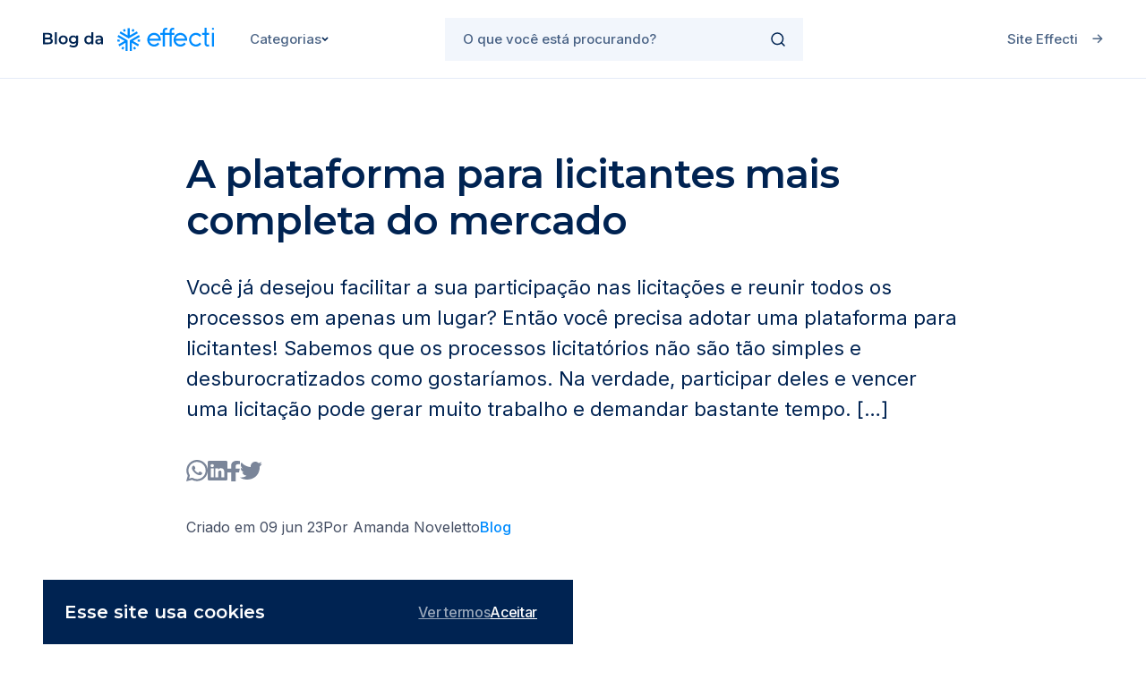

--- FILE ---
content_type: text/html; charset=UTF-8
request_url: https://dev.effecti.com.br/blog/a-plataforma-para-licitantes-mais-completa/
body_size: 21245
content:

<!DOCTYPE html>
<html lang="pt-BR">
<head>
    <meta charset="UTF-8">
    <meta http-equiv="X-UA-Compatible" content="IE=edge">
    <meta name="viewport" content="width=device-width, initial-scale=1, minimum-scale=1, minimal-ui, viewport-fit=cover, maximum-scale=5">
    <meta property="og:image" content="https://dev.effecti.com.br/wp-content/themes/effecti/assets/opengraph.png">
    <meta name="theme-color" content="#008CFF">
    <meta name="msapplication-TileColor" content="#008CFF">
    <meta name="msapplication-navbutton-color" content="#008CFF">
    <meta name="apple-mobile-web-app-status-bar-style" content="#008CFF">
    <title>
        A plataforma para licitantes mais completa do mercado    </title>
    <link rel="shortcut icon" href="https://dev.effecti.com.br/wp-content/themes/effecti/assets/favicon.ico">
    <link rel="preconnect" href="https://fonts.googleapis.com">
    <link rel="preconnect" href="https://fonts.gstatic.com" crossorigin>
    <link href="https://fonts.googleapis.com/css2?family=Inter:wght@400;500;600&family=Montserrat:wght@600;700&display=swap" rel="stylesheet">
    <link rel="stylesheet" href="https://dev.effecti.com.br/wp-content/themes/effecti/css/main.css" type="text/css">
    <link rel="stylesheet" href="https://dev.effecti.com.br/wp-content/themes/effecti/plugins/swiper@8.4.7/swiper-bundle.min.css" type="text/css">
        <meta name='robots' content='noindex, nofollow' />

	<!-- This site is optimized with the Yoast SEO plugin v21.2 - https://yoast.com/wordpress/plugins/seo/ -->
	<meta name="description" content="Simplifique a sua participação nas compras públicas com a plataforma para licitantes mais completa do mercado!" />
	<meta property="og:locale" content="pt_BR" />
	<meta property="og:type" content="article" />
	<meta property="og:title" content="A plataforma para licitantes mais completa do mercado" />
	<meta property="og:description" content="Simplifique a sua participação nas compras públicas com a plataforma para licitantes mais completa do mercado!" />
	<meta property="og:url" content="https://dev.effecti.com.br/blog/a-plataforma-para-licitantes-mais-completa/" />
	<meta property="og:site_name" content="Effecti" />
	<meta property="article:publisher" content="https://www.facebook.com/effectisistemas" />
	<meta property="article:published_time" content="2023-06-09T18:38:51+00:00" />
	<meta property="og:image" content="https://dev.effecti.com.br/wp-content/uploads/2020/05/plataforma-para-licitantes.png" />
	<meta property="og:image:width" content="613" />
	<meta property="og:image:height" content="360" />
	<meta property="og:image:type" content="image/png" />
	<meta name="author" content="Amanda Noveletto" />
	<meta name="twitter:card" content="summary_large_image" />
	<meta name="twitter:label1" content="Escrito por" />
	<meta name="twitter:data1" content="Amanda Noveletto" />
	<meta name="twitter:label2" content="Est. tempo de leitura" />
	<meta name="twitter:data2" content="15 minutos" />
	<script type="application/ld+json" class="yoast-schema-graph">{"@context":"https://schema.org","@graph":[{"@type":"WebPage","@id":"https://dev.effecti.com.br/blog/a-plataforma-para-licitantes-mais-completa/","url":"https://dev.effecti.com.br/blog/a-plataforma-para-licitantes-mais-completa/","name":"A plataforma para licitantes mais completa do mercado","isPartOf":{"@id":"https://dev.effecti.com.br/#website"},"primaryImageOfPage":{"@id":"https://dev.effecti.com.br/blog/a-plataforma-para-licitantes-mais-completa/#primaryimage"},"image":{"@id":"https://dev.effecti.com.br/blog/a-plataforma-para-licitantes-mais-completa/#primaryimage"},"thumbnailUrl":"https://dev.effecti.com.br/wp-content/uploads/2020/05/plataforma-para-licitantes.png","datePublished":"2023-06-09T18:38:51+00:00","dateModified":"2023-06-09T18:38:51+00:00","author":{"@id":"https://dev.effecti.com.br/#/schema/person/ebb3657f01e30ad389b63b23299cf40d"},"description":"Simplifique a sua participação nas compras públicas com a plataforma para licitantes mais completa do mercado!","inLanguage":"pt-BR","potentialAction":[{"@type":"ReadAction","target":["https://dev.effecti.com.br/blog/a-plataforma-para-licitantes-mais-completa/"]}]},{"@type":"ImageObject","inLanguage":"pt-BR","@id":"https://dev.effecti.com.br/blog/a-plataforma-para-licitantes-mais-completa/#primaryimage","url":"https://dev.effecti.com.br/wp-content/uploads/2020/05/plataforma-para-licitantes.png","contentUrl":"https://dev.effecti.com.br/wp-content/uploads/2020/05/plataforma-para-licitantes.png","width":613,"height":360},{"@type":"WebSite","@id":"https://dev.effecti.com.br/#website","url":"https://dev.effecti.com.br/","name":"Effecti","description":"Aumente suas vendas para o governo","potentialAction":[{"@type":"SearchAction","target":{"@type":"EntryPoint","urlTemplate":"https://dev.effecti.com.br/?s={search_term_string}"},"query-input":"required name=search_term_string"}],"inLanguage":"pt-BR"},{"@type":"Person","@id":"https://dev.effecti.com.br/#/schema/person/ebb3657f01e30ad389b63b23299cf40d","name":"Amanda Noveletto","image":{"@type":"ImageObject","inLanguage":"pt-BR","@id":"https://dev.effecti.com.br/#/schema/person/image/","url":"https://secure.gravatar.com/avatar/95cf565fc827f00927042293ae22ebae40886ec11e8bd560d88a62a32a5da733?s=96&d=mm&r=g","contentUrl":"https://secure.gravatar.com/avatar/95cf565fc827f00927042293ae22ebae40886ec11e8bd560d88a62a32a5da733?s=96&d=mm&r=g","caption":"Amanda Noveletto"},"url":"https://dev.effecti.com.br/author/amanda-novelerro/"}]}</script>
	<!-- / Yoast SEO plugin. -->


<link rel="alternate" title="oEmbed (JSON)" type="application/json+oembed" href="https://dev.effecti.com.br/wp-json/oembed/1.0/embed?url=https%3A%2F%2Fdev.effecti.com.br%2Fblog%2Fa-plataforma-para-licitantes-mais-completa%2F" />
<link rel="alternate" title="oEmbed (XML)" type="text/xml+oembed" href="https://dev.effecti.com.br/wp-json/oembed/1.0/embed?url=https%3A%2F%2Fdev.effecti.com.br%2Fblog%2Fa-plataforma-para-licitantes-mais-completa%2F&#038;format=xml" />
<style id='wp-img-auto-sizes-contain-inline-css' type='text/css'>
img:is([sizes=auto i],[sizes^="auto," i]){contain-intrinsic-size:3000px 1500px}
/*# sourceURL=wp-img-auto-sizes-contain-inline-css */
</style>
<link rel='stylesheet' id='wp-block-library-css' href='https://dev.effecti.com.br/wp-includes/css/dist/block-library/style.min.css?ver=6.9' type='text/css' media='all' />
<style id='wp-block-heading-inline-css' type='text/css'>
h1:where(.wp-block-heading).has-background,h2:where(.wp-block-heading).has-background,h3:where(.wp-block-heading).has-background,h4:where(.wp-block-heading).has-background,h5:where(.wp-block-heading).has-background,h6:where(.wp-block-heading).has-background{padding:1.25em 2.375em}h1.has-text-align-left[style*=writing-mode]:where([style*=vertical-lr]),h1.has-text-align-right[style*=writing-mode]:where([style*=vertical-rl]),h2.has-text-align-left[style*=writing-mode]:where([style*=vertical-lr]),h2.has-text-align-right[style*=writing-mode]:where([style*=vertical-rl]),h3.has-text-align-left[style*=writing-mode]:where([style*=vertical-lr]),h3.has-text-align-right[style*=writing-mode]:where([style*=vertical-rl]),h4.has-text-align-left[style*=writing-mode]:where([style*=vertical-lr]),h4.has-text-align-right[style*=writing-mode]:where([style*=vertical-rl]),h5.has-text-align-left[style*=writing-mode]:where([style*=vertical-lr]),h5.has-text-align-right[style*=writing-mode]:where([style*=vertical-rl]),h6.has-text-align-left[style*=writing-mode]:where([style*=vertical-lr]),h6.has-text-align-right[style*=writing-mode]:where([style*=vertical-rl]){rotate:180deg}
/*# sourceURL=https://dev.effecti.com.br/wp-includes/blocks/heading/style.min.css */
</style>
<style id='wp-block-list-inline-css' type='text/css'>
ol,ul{box-sizing:border-box}:root :where(.wp-block-list.has-background){padding:1.25em 2.375em}
/*# sourceURL=https://dev.effecti.com.br/wp-includes/blocks/list/style.min.css */
</style>
<style id='wp-block-paragraph-inline-css' type='text/css'>
.is-small-text{font-size:.875em}.is-regular-text{font-size:1em}.is-large-text{font-size:2.25em}.is-larger-text{font-size:3em}.has-drop-cap:not(:focus):first-letter{float:left;font-size:8.4em;font-style:normal;font-weight:100;line-height:.68;margin:.05em .1em 0 0;text-transform:uppercase}body.rtl .has-drop-cap:not(:focus):first-letter{float:none;margin-left:.1em}p.has-drop-cap.has-background{overflow:hidden}:root :where(p.has-background){padding:1.25em 2.375em}:where(p.has-text-color:not(.has-link-color)) a{color:inherit}p.has-text-align-left[style*="writing-mode:vertical-lr"],p.has-text-align-right[style*="writing-mode:vertical-rl"]{rotate:180deg}
/*# sourceURL=https://dev.effecti.com.br/wp-includes/blocks/paragraph/style.min.css */
</style>
<style id='global-styles-inline-css' type='text/css'>
:root{--wp--preset--aspect-ratio--square: 1;--wp--preset--aspect-ratio--4-3: 4/3;--wp--preset--aspect-ratio--3-4: 3/4;--wp--preset--aspect-ratio--3-2: 3/2;--wp--preset--aspect-ratio--2-3: 2/3;--wp--preset--aspect-ratio--16-9: 16/9;--wp--preset--aspect-ratio--9-16: 9/16;--wp--preset--color--black: #000000;--wp--preset--color--cyan-bluish-gray: #abb8c3;--wp--preset--color--white: #ffffff;--wp--preset--color--pale-pink: #f78da7;--wp--preset--color--vivid-red: #cf2e2e;--wp--preset--color--luminous-vivid-orange: #ff6900;--wp--preset--color--luminous-vivid-amber: #fcb900;--wp--preset--color--light-green-cyan: #7bdcb5;--wp--preset--color--vivid-green-cyan: #00d084;--wp--preset--color--pale-cyan-blue: #8ed1fc;--wp--preset--color--vivid-cyan-blue: #0693e3;--wp--preset--color--vivid-purple: #9b51e0;--wp--preset--gradient--vivid-cyan-blue-to-vivid-purple: linear-gradient(135deg,rgb(6,147,227) 0%,rgb(155,81,224) 100%);--wp--preset--gradient--light-green-cyan-to-vivid-green-cyan: linear-gradient(135deg,rgb(122,220,180) 0%,rgb(0,208,130) 100%);--wp--preset--gradient--luminous-vivid-amber-to-luminous-vivid-orange: linear-gradient(135deg,rgb(252,185,0) 0%,rgb(255,105,0) 100%);--wp--preset--gradient--luminous-vivid-orange-to-vivid-red: linear-gradient(135deg,rgb(255,105,0) 0%,rgb(207,46,46) 100%);--wp--preset--gradient--very-light-gray-to-cyan-bluish-gray: linear-gradient(135deg,rgb(238,238,238) 0%,rgb(169,184,195) 100%);--wp--preset--gradient--cool-to-warm-spectrum: linear-gradient(135deg,rgb(74,234,220) 0%,rgb(151,120,209) 20%,rgb(207,42,186) 40%,rgb(238,44,130) 60%,rgb(251,105,98) 80%,rgb(254,248,76) 100%);--wp--preset--gradient--blush-light-purple: linear-gradient(135deg,rgb(255,206,236) 0%,rgb(152,150,240) 100%);--wp--preset--gradient--blush-bordeaux: linear-gradient(135deg,rgb(254,205,165) 0%,rgb(254,45,45) 50%,rgb(107,0,62) 100%);--wp--preset--gradient--luminous-dusk: linear-gradient(135deg,rgb(255,203,112) 0%,rgb(199,81,192) 50%,rgb(65,88,208) 100%);--wp--preset--gradient--pale-ocean: linear-gradient(135deg,rgb(255,245,203) 0%,rgb(182,227,212) 50%,rgb(51,167,181) 100%);--wp--preset--gradient--electric-grass: linear-gradient(135deg,rgb(202,248,128) 0%,rgb(113,206,126) 100%);--wp--preset--gradient--midnight: linear-gradient(135deg,rgb(2,3,129) 0%,rgb(40,116,252) 100%);--wp--preset--font-size--small: 13px;--wp--preset--font-size--medium: 20px;--wp--preset--font-size--large: 36px;--wp--preset--font-size--x-large: 42px;--wp--preset--spacing--20: 0.44rem;--wp--preset--spacing--30: 0.67rem;--wp--preset--spacing--40: 1rem;--wp--preset--spacing--50: 1.5rem;--wp--preset--spacing--60: 2.25rem;--wp--preset--spacing--70: 3.38rem;--wp--preset--spacing--80: 5.06rem;--wp--preset--shadow--natural: 6px 6px 9px rgba(0, 0, 0, 0.2);--wp--preset--shadow--deep: 12px 12px 50px rgba(0, 0, 0, 0.4);--wp--preset--shadow--sharp: 6px 6px 0px rgba(0, 0, 0, 0.2);--wp--preset--shadow--outlined: 6px 6px 0px -3px rgb(255, 255, 255), 6px 6px rgb(0, 0, 0);--wp--preset--shadow--crisp: 6px 6px 0px rgb(0, 0, 0);}:where(.is-layout-flex){gap: 0.5em;}:where(.is-layout-grid){gap: 0.5em;}body .is-layout-flex{display: flex;}.is-layout-flex{flex-wrap: wrap;align-items: center;}.is-layout-flex > :is(*, div){margin: 0;}body .is-layout-grid{display: grid;}.is-layout-grid > :is(*, div){margin: 0;}:where(.wp-block-columns.is-layout-flex){gap: 2em;}:where(.wp-block-columns.is-layout-grid){gap: 2em;}:where(.wp-block-post-template.is-layout-flex){gap: 1.25em;}:where(.wp-block-post-template.is-layout-grid){gap: 1.25em;}.has-black-color{color: var(--wp--preset--color--black) !important;}.has-cyan-bluish-gray-color{color: var(--wp--preset--color--cyan-bluish-gray) !important;}.has-white-color{color: var(--wp--preset--color--white) !important;}.has-pale-pink-color{color: var(--wp--preset--color--pale-pink) !important;}.has-vivid-red-color{color: var(--wp--preset--color--vivid-red) !important;}.has-luminous-vivid-orange-color{color: var(--wp--preset--color--luminous-vivid-orange) !important;}.has-luminous-vivid-amber-color{color: var(--wp--preset--color--luminous-vivid-amber) !important;}.has-light-green-cyan-color{color: var(--wp--preset--color--light-green-cyan) !important;}.has-vivid-green-cyan-color{color: var(--wp--preset--color--vivid-green-cyan) !important;}.has-pale-cyan-blue-color{color: var(--wp--preset--color--pale-cyan-blue) !important;}.has-vivid-cyan-blue-color{color: var(--wp--preset--color--vivid-cyan-blue) !important;}.has-vivid-purple-color{color: var(--wp--preset--color--vivid-purple) !important;}.has-black-background-color{background-color: var(--wp--preset--color--black) !important;}.has-cyan-bluish-gray-background-color{background-color: var(--wp--preset--color--cyan-bluish-gray) !important;}.has-white-background-color{background-color: var(--wp--preset--color--white) !important;}.has-pale-pink-background-color{background-color: var(--wp--preset--color--pale-pink) !important;}.has-vivid-red-background-color{background-color: var(--wp--preset--color--vivid-red) !important;}.has-luminous-vivid-orange-background-color{background-color: var(--wp--preset--color--luminous-vivid-orange) !important;}.has-luminous-vivid-amber-background-color{background-color: var(--wp--preset--color--luminous-vivid-amber) !important;}.has-light-green-cyan-background-color{background-color: var(--wp--preset--color--light-green-cyan) !important;}.has-vivid-green-cyan-background-color{background-color: var(--wp--preset--color--vivid-green-cyan) !important;}.has-pale-cyan-blue-background-color{background-color: var(--wp--preset--color--pale-cyan-blue) !important;}.has-vivid-cyan-blue-background-color{background-color: var(--wp--preset--color--vivid-cyan-blue) !important;}.has-vivid-purple-background-color{background-color: var(--wp--preset--color--vivid-purple) !important;}.has-black-border-color{border-color: var(--wp--preset--color--black) !important;}.has-cyan-bluish-gray-border-color{border-color: var(--wp--preset--color--cyan-bluish-gray) !important;}.has-white-border-color{border-color: var(--wp--preset--color--white) !important;}.has-pale-pink-border-color{border-color: var(--wp--preset--color--pale-pink) !important;}.has-vivid-red-border-color{border-color: var(--wp--preset--color--vivid-red) !important;}.has-luminous-vivid-orange-border-color{border-color: var(--wp--preset--color--luminous-vivid-orange) !important;}.has-luminous-vivid-amber-border-color{border-color: var(--wp--preset--color--luminous-vivid-amber) !important;}.has-light-green-cyan-border-color{border-color: var(--wp--preset--color--light-green-cyan) !important;}.has-vivid-green-cyan-border-color{border-color: var(--wp--preset--color--vivid-green-cyan) !important;}.has-pale-cyan-blue-border-color{border-color: var(--wp--preset--color--pale-cyan-blue) !important;}.has-vivid-cyan-blue-border-color{border-color: var(--wp--preset--color--vivid-cyan-blue) !important;}.has-vivid-purple-border-color{border-color: var(--wp--preset--color--vivid-purple) !important;}.has-vivid-cyan-blue-to-vivid-purple-gradient-background{background: var(--wp--preset--gradient--vivid-cyan-blue-to-vivid-purple) !important;}.has-light-green-cyan-to-vivid-green-cyan-gradient-background{background: var(--wp--preset--gradient--light-green-cyan-to-vivid-green-cyan) !important;}.has-luminous-vivid-amber-to-luminous-vivid-orange-gradient-background{background: var(--wp--preset--gradient--luminous-vivid-amber-to-luminous-vivid-orange) !important;}.has-luminous-vivid-orange-to-vivid-red-gradient-background{background: var(--wp--preset--gradient--luminous-vivid-orange-to-vivid-red) !important;}.has-very-light-gray-to-cyan-bluish-gray-gradient-background{background: var(--wp--preset--gradient--very-light-gray-to-cyan-bluish-gray) !important;}.has-cool-to-warm-spectrum-gradient-background{background: var(--wp--preset--gradient--cool-to-warm-spectrum) !important;}.has-blush-light-purple-gradient-background{background: var(--wp--preset--gradient--blush-light-purple) !important;}.has-blush-bordeaux-gradient-background{background: var(--wp--preset--gradient--blush-bordeaux) !important;}.has-luminous-dusk-gradient-background{background: var(--wp--preset--gradient--luminous-dusk) !important;}.has-pale-ocean-gradient-background{background: var(--wp--preset--gradient--pale-ocean) !important;}.has-electric-grass-gradient-background{background: var(--wp--preset--gradient--electric-grass) !important;}.has-midnight-gradient-background{background: var(--wp--preset--gradient--midnight) !important;}.has-small-font-size{font-size: var(--wp--preset--font-size--small) !important;}.has-medium-font-size{font-size: var(--wp--preset--font-size--medium) !important;}.has-large-font-size{font-size: var(--wp--preset--font-size--large) !important;}.has-x-large-font-size{font-size: var(--wp--preset--font-size--x-large) !important;}
/*# sourceURL=global-styles-inline-css */
</style>

<style id='classic-theme-styles-inline-css' type='text/css'>
/*! This file is auto-generated */
.wp-block-button__link{color:#fff;background-color:#32373c;border-radius:9999px;box-shadow:none;text-decoration:none;padding:calc(.667em + 2px) calc(1.333em + 2px);font-size:1.125em}.wp-block-file__button{background:#32373c;color:#fff;text-decoration:none}
/*# sourceURL=/wp-includes/css/classic-themes.min.css */
</style>
<link rel='stylesheet' id='elementor-frontend-css' href='https://dev.effecti.com.br/wp-content/plugins/elementor/assets/css/frontend-lite.min.css?ver=3.16.4' type='text/css' media='all' />
<link rel='stylesheet' id='eael-general-css' href='https://dev.effecti.com.br/wp-content/plugins/essential-addons-for-elementor-lite/assets/front-end/css/view/general.min.css?ver=5.8.9' type='text/css' media='all' />
<script type="text/javascript" src="https://dev.effecti.com.br/wp-content/plugins/effecti/assets/mkt.js?ver=6.9" id="tracks_mkt-js"></script>
<script type="text/javascript" src="https://dev.effecti.com.br/wp-includes/js/jquery/jquery.min.js?ver=3.7.1" id="jquery-core-js"></script>
<script type="text/javascript" src="https://dev.effecti.com.br/wp-includes/js/jquery/jquery-migrate.min.js?ver=3.4.1" id="jquery-migrate-js"></script>
<link rel="https://api.w.org/" href="https://dev.effecti.com.br/wp-json/" /><link rel="alternate" title="JSON" type="application/json" href="https://dev.effecti.com.br/wp-json/wp/v2/posts/16567" /><link rel='shortlink' href='https://dev.effecti.com.br/?p=16567' />
<meta name="generator" content="Elementor 3.16.4; features: e_dom_optimization, e_optimized_assets_loading, e_optimized_css_loading, e_font_icon_svg, additional_custom_breakpoints; settings: css_print_method-external, google_font-enabled, font_display-swap">
<link rel="icon" href="https://dev.effecti.com.br/wp-content/uploads/2023/07/android-chrome-192x192-1.png" sizes="32x32" />
<link rel="icon" href="https://dev.effecti.com.br/wp-content/uploads/2023/07/android-chrome-192x192-1.png" sizes="192x192" />
<link rel="apple-touch-icon" href="https://dev.effecti.com.br/wp-content/uploads/2023/07/android-chrome-192x192-1.png" />
<meta name="msapplication-TileImage" content="https://dev.effecti.com.br/wp-content/uploads/2023/07/android-chrome-192x192-1.png" />
</head>
<body>
<nav data-section class="nav-blog">
    <div class="container">
        <a class="nav-blog__logo" href="https://dev.effecti.com.br/blog-effecti/">
            <img src="https://dev.effecti.com.br/wp-content/uploads/2023/07/logo-blog.svg" alt="Effecti">
        </a>

        <div class="nav-blog__categories">
            <h6>
                Categorias
                <img src="https://dev.effecti.com.br/wp-content/themes/effecti/assets/svg/arrow.svg" alt="Seta">
            </h6>
            <ul>
                                <li>
                    <a href="https://dev.effecti.com.br/categoria/blog">
                        Blog                    </a>
                </li>   
                                <li>
                    <a href="https://dev.effecti.com.br/categoria/empreendedorismo">
                        Empreendedorismo                    </a>
                </li>   
                                <li>
                    <a href="https://dev.effecti.com.br/categoria/especialistas">
                        Especialistas                    </a>
                </li>   
                                <li>
                    <a href="https://dev.effecti.com.br/categoria/leis">
                        Leis                    </a>
                </li>   
                                <li>
                    <a href="https://dev.effecti.com.br/categoria/licitacao">
                        Licitação                    </a>
                </li>   
                                <li>
                    <a href="https://dev.effecti.com.br/categoria/licitacoes-para-iniciantes">
                        Licitações para Iniciantes                    </a>
                </li>   
                                <li>
                    <a href="https://dev.effecti.com.br/categoria/noticias">
                        Notícias                    </a>
                </li>   
                                <li>
                    <a href="https://dev.effecti.com.br/categoria/nova-lei-de-licitacoes">
                        Nova Lei de Licitações                    </a>
                </li>   
                                <li>
                    <a href="https://dev.effecti.com.br/categoria/pregao-eletronico">
                        Pregão eletrônico                    </a>
                </li>   
                                <li>
                    <a href="https://dev.effecti.com.br/categoria/pregao-presencial">
                        Pregão presencial                    </a>
                </li>   
                                <li>
                    <a href="https://dev.effecti.com.br/categoria/robo-de-lances">
                        Robô de Lances                    </a>
                </li>   
                                <li>
                    <a href="https://dev.effecti.com.br/categoria/tecnologia">
                        Tecnologia                    </a>
                </li>   
                            </ul>
        </div>

        <form action="https://dev.effecti.com.br/busca/" method="GET" class="nav-blog__search">
            <button type="submit">
                <img src="https://dev.effecti.com.br/wp-content/themes/effecti/assets/svg/search.svg" alt="Busca">
            </button>
            <input name="pesquisa" type="text" placeholder="O que você está procurando?">
            <button type="button" data-close>
                <img src="https://dev.effecti.com.br/wp-content/themes/effecti/assets/svg/close.svg" alt="Fechar">
            </button>
        </form>

        <div class="nav-blog__link">
            <a href="/">
                Site Effecti
                &nbsp;&nbsp;
                <img src="https://dev.effecti.com.br/wp-content/themes/effecti/assets/svg/arrow-link-small.svg" alt="Seta">
            </a>
        </div>

        <button class="nav-blog__search-btn" type="button">
            <img src="https://dev.effecti.com.br/wp-content/themes/effecti/assets/svg/search-grey.svg" alt="Busca">
        </button>
    </div>
</nav>
<main class="article">
    <section class="article__header">
        <div class="container container--article">
            <div class="article__header__head" data-section>
                <h1 data-section>A plataforma para licitantes mais completa do mercado</h1>
                <div data-section><p>Você já desejou facilitar a sua participação nas licitações e reunir todos os processos em apenas um lugar? Então você precisa adotar uma plataforma para licitantes! Sabemos que os processos licitatórios não são tão simples e desburocratizados como gostaríamos. Na verdade, participar deles e vencer uma licitação pode gerar muito trabalho e demandar bastante tempo. [&hellip;]</p>
</div>
            </div>
            <div class="article__header__share">
                <a data-section href="https://api.whatsapp.com/send?text=https://dev.effecti.com.br/blog/a-plataforma-para-licitantes-mais-completa/" target="_blank"><img src="https://dev.effecti.com.br/wp-content/themes/effecti/assets/svg/whatsapp.svg" alt="WhatsApp"></a>
                <a data-section href="https://www.linkedin.com/sharing/share-offsite/?url=https://dev.effecti.com.br/blog/a-plataforma-para-licitantes-mais-completa/" target="_blank"><img src="https://dev.effecti.com.br/wp-content/themes/effecti/assets/svg/linkedin.svg" alt="Linkedin"></a>
                <a data-section href="https://www.facebook.com/sharer/sharer.php?u=https://dev.effecti.com.br/blog/a-plataforma-para-licitantes-mais-completa/" target="_blank"><img src="https://dev.effecti.com.br/wp-content/themes/effecti/assets/svg/facebook.svg" alt="Facebook"></a>
                <a data-section href="https://twitter.com/intent/tweet?text=https://dev.effecti.com.br/blog/a-plataforma-para-licitantes-mais-completa/" target="_blank"><img src="https://dev.effecti.com.br/wp-content/themes/effecti/assets/svg/twitter.svg" alt="Twitter"></a></a>
            </div>
            <div class="article__header__infos">
                <p data-section>Criado em 09 jun 23</p>
                <a data-section href="https://dev.effecti.com.br/categoria/blog/" target="_blank">Blog</a>
                <p data-section>Por Amanda Noveletto</p>
                <a data-section href="https://dev.effecti.com.br/categoria/blog/" target="_blank">Blog</a>
            </div>
        </div>
        <figure data-section>
            <img src="https://dev.effecti.com.br/wp-content/uploads/2020/05/plataforma-para-licitantes.png" alt="A plataforma para licitantes mais completa do mercado">
        </figure>
    </section>

    <section class="article__content" data-section>
        <div class="container container--article">
            <!-- wp:buttons {"layout":{"type":"flex","justifyContent":"center","orientation":"horizontal"}} -->
<div class="wp-block-buttons"><!-- wp:button /--></div>
<!-- /wp:buttons -->

<!-- wp:paragraph -->
<p>Você já desejou facilitar a sua participação nas licitações e reunir todos os processos em apenas um lugar? Então você precisa adotar uma plataforma para licitantes!</p>
<!-- /wp:paragraph -->

<!-- wp:paragraph -->
<p>Sabemos que os processos licitatórios não são tão simples e desburocratizados como gostaríamos. Na verdade, participar deles e vencer uma licitação pode gerar muito trabalho e demandar bastante tempo. Procurar os avisos de editais, reunir os documentos de habilitação e enviar lances são só algumas das etapas que um licitante precisa enfrentar para se tornar fornecedor de um órgão público.</p>
<!-- /wp:paragraph -->

<!-- wp:paragraph -->
<p>Além disso, existem riscos quando não se está atento ou desconhece alguma destas fases. Perder excelentes oportunidades de negócio por não encontrar os avisos de edital do escopo da sua empresa ou ser penalizada e impedida de licitar por não responder às convocações dos pregoeiros no chat são alguns bons exemplos.</p>
<!-- /wp:paragraph -->

<!-- wp:paragraph -->
<p>Mas, quando você conta com uma ajuda que torna seu desempenho ágil e otimizado, pode garantir a atuação que a sua empresa tanto sonha nas licitações que participa: assertiva e segura!</p>
<!-- /wp:paragraph -->

<!-- wp:paragraph -->
<p>A <strong><a href="https://www.effecti.com.br/teste-gratis/"><mark style="background-color:rgba(0, 0, 0, 0)" class="has-inline-color has-vivid-cyan-blue-color">Minha Effecti</mark></a></strong> é exatamente isso! A plataforma para licitantes mais completa do mercado – com todas as funcionalidades para maximizar os resultados da sua empresa.</p>
<!-- /wp:paragraph -->

<!-- wp:paragraph -->
<p>Quer entender melhor como a Plataforma Minha Effecti pode ajudá-lo? Confira logo a seguir!</p>
<!-- /wp:paragraph -->

<!-- wp:heading -->
<h2><strong>Por que eu preciso de uma plataforma para licitantes?</strong></h2>
<!-- /wp:heading -->

<!-- wp:paragraph -->
<p>Atualmente, a maioria das empresas que vendem para o governo brasileiro contam com sistemas que automatizam determinados processos repetitivos ou muito trabalhosos. E as licitações atualmente estão repletas deles!</p>
<!-- /wp:paragraph -->

<!-- wp:paragraph -->
<p>Não é por acaso que grandes empresas já utilizam de ferramentas para licitantes como a plataforma Effecti. De fato, existem vários dados e exemplos que comprovam os benefícios da automação para economizar tempo e dinheiro nas licitações.</p>
<!-- /wp:paragraph -->

<!-- wp:embed {"url":"https://www.youtube.com/watch?v=P8LPuZ69fLs\u0026t=15s","type":"video","providerNameSlug":"youtube","responsive":true,"className":"wp-embed-aspect-16-9 wp-has-aspect-ratio"} -->
<figure class="wp-block-embed is-type-video is-provider-youtube wp-block-embed-youtube wp-embed-aspect-16-9 wp-has-aspect-ratio"><div class="wp-block-embed__wrapper">
https://www.youtube.com/watch?v=P8LPuZ69fLs&amp;t=15s
</div></figure>
<!-- /wp:embed -->

<!-- wp:heading {"level":3} -->
<h3><strong>Redução de tempo com tarefas manuais</strong></h3>
<!-- /wp:heading -->

<!-- wp:paragraph -->
<p>Em uma pesquisa com clientes da Effecti, foi comprovado que com o cadastro automatizado é possível cadastrar todos os itens em até 20 minutos ao invés de perder 1h40min do seu dia.Este foi o relato de uma de nossas clientes, a Thayná Nascimento, Sócia Executiva&nbsp; da Mundo Licitações, empresa especializada em consultoria de licitações:</p>
<!-- /wp:paragraph -->

<!-- wp:paragraph -->
<p>“ Se eu tivesse que escolher uma funcionalidade da Effecti, com certeza seria o cadastro. Eu tive que cadastrar alguns pregões manualmente, eu levei cerca de 1h/ 1h30min para cadastrar todos os itens e fazer a proposta para enviar no Portal. Com a Effecti não, eu levei até no máximo 15 minutos para fazer todo esse processo, até porque os documentos eu já deixo anexado no próprio sistema, facilita muito.”</p>
<!-- /wp:paragraph -->

<!-- wp:paragraph -->
<p><strong>Acompanhamento de todo o processo licitatório</strong></p>
<!-- /wp:paragraph -->

<!-- wp:paragraph -->
<p>Você já perdeu alguma mensagem que prejudicou a sua licitação? Com a automação você consegue acompanhar todas as movimentações dos chats, proporcionando mais liberdade e tranquilidade durante o processo.</p>
<!-- /wp:paragraph -->

<!-- wp:heading {"level":3} -->
<h3><strong>Eficiência na busca de editais</strong></h3>
<!-- /wp:heading -->

<!-- wp:paragraph -->
<p>Já imaginou encontrar oportunidades de licitação sem sair procurando de portal em portal? A Minha Effecti dispõe do recurso de aviso de edital, com mais de 1.400 portais monitorados diariamente. A partir disso, ela envia automaticamente apenas as licitações que possuem relação com produtos ou serviços vendidos pela sua empresa.</p>
<!-- /wp:paragraph -->

<!-- wp:heading {"level":3} -->
<h3><strong>Reduz o risco de erros</strong></h3>
<!-- /wp:heading -->

<!-- wp:paragraph -->
<p>Além de toda agilidade proporcionada pela automação, você consegue trabalhar com mais tranquilidade e com menos probabilidade de erros. É muito comum que, no calor da disputa, o licitante se equivoque na digitação de algum valor e acabe perdendo a chance de dar um lance certeiro no certame. Ou que, obstinado em levar para casa o contrato, acabe baixando demais o seu preço, arruinando sua possibilidade de lucrar com aquela licitação.</p>
<!-- /wp:paragraph -->

<!-- wp:paragraph -->
<p>Com a automatização você delega essas tarefas para uma ferramenta inteligente e, principalmente, “fria”, que buscará garantir para você a melhor lucratividade possível, dentro da margem de preço que você previamente determinou com a sua equipe financeira.</p>
<!-- /wp:paragraph -->

<!-- wp:heading {"level":3} -->
<h3><strong>Foco na gestão estratégica</strong></h3>
<!-- /wp:heading -->

<!-- wp:paragraph -->
<p>Mais do que economizar tempo e dinheiro nas licitações, a automação permite que sua empresa foque na gestão estratégica das licitações. Em vez de perder horas realizando processos manuais e repetitivos, você ganha mais tempo para a leitura do edital, organização de <a href="https://www.effecti.com.br/blog/documentos-para-habilitacao-em-licitacao/"><mark style="background-color:rgba(0, 0, 0, 0)" class="has-inline-color has-vivid-cyan-blue-color"><strong>toda a documentação necessária</strong></mark></a>, análise da concorrência, criação de estratégias que possibilitem que a sua empresa saia na frente, entre outras rotinas que geram valor.</p>
<!-- /wp:paragraph -->

<!-- wp:heading {"level":3} -->
<h3><strong>Acompanhe o futuro da Nova Lei de Licitações</strong></h3>
<!-- /wp:heading -->

<!-- wp:paragraph -->
<p>A plataforma para licitantes pode ser considerada o futuro das compras públicas. A <a href="https://www.effecti.com.br/blog/nova-lei-de-licitacoes/"><strong><mark style="background-color:rgba(0, 0, 0, 0)" class="has-inline-color has-vivid-cyan-blue-color">Nova Lei de Licitações</mark></strong></a> (Lei nº 14.133/2021) chegou para promover a modernização do processo licitatório. Em diversos trechos da nova Lei de Licitações podemos observar a preocupação não apenas com a transparência e eficiência na contratação pública, mas também com a <a href="https://www.effecti.com.br/blog/nova-lei-de-licitacoes-e-o-ambiente-digital/"><strong><mark style="background-color:rgba(0, 0, 0, 0)" class="has-inline-color has-vivid-cyan-blue-color">migração para o formato eletrônico</mark></strong></a>.</p>
<!-- /wp:paragraph -->

<!-- wp:paragraph -->
<p>Além disso, a <a href="https://www.effecti.com.br/blog/in-67-e-a-legalidade-do-robo-de-lances/"><strong><mark style="background-color:rgba(0, 0, 0, 0)" class="has-inline-color has-vivid-cyan-blue-color">IN 67</mark></strong></a>, que institui o Sistema de Dispensa Eletrônica, incorporou ao seu texto a possibilidade do fornecedor parametrizar o seu valor final mínimo quando do cadastramento da proposta. Ou seja, a própria Administração Pública está começando a incorporar a tecnologia dos <a href="https://www.effecti.com.br/blog/robo-de-lances-nas-licitacoes/"><strong><mark style="background-color:rgba(0, 0, 0, 0)" class="has-inline-color has-vivid-cyan-blue-color">robôs de lance nas licitações</mark></strong></a>. Isso leva os benefícios que essa ferramenta oferece para todos os licitantes e mostra que o Governo está empenhado em modernizar o processo licitatório.</p>
<!-- /wp:paragraph -->

<!-- wp:heading {"level":3} -->
<h3><strong>Um passo à frente da concorrência</strong></h3>
<!-- /wp:heading -->

<!-- wp:paragraph -->
<p>Automação significa lucro, tempo, qualidade e produtividade. Ferramentas beneficiando as pessoas, auxiliando-as a terem mais rendimento e eficiência. Agora, automatizar processos licitatórios significa muito mais!</p>
<!-- /wp:paragraph -->

<!-- wp:paragraph -->
<p>Significa estar um passo à frente.</p>
<!-- /wp:paragraph -->

<!-- wp:paragraph -->
<p>A Plataforma Minha Effecti reúne para os licitantes ferramentas de automação feitas para eles, para que estejam um passo à frente, transformando o que conheciam sobre participar de licitações.</p>
<!-- /wp:paragraph -->

<!-- wp:paragraph -->
<p>Em um só lugar você pode localizar as melhores oportunidades de negócio, cadastrar suas propostas, disputar pregões eletrônicos e monitorar em tempo real o chat do pregoeiro.</p>
<!-- /wp:paragraph -->

<!-- wp:paragraph -->
<p>Quer saber mais sobre essa solução que pode te ajudar do começo ao fim em uma licitação? Então eu te convido para continuar a leitura.</p>
<!-- /wp:paragraph -->

<!-- wp:heading -->
<h2><strong>Conheça a P</strong><strong>lataforma Minha Effecti – a plataforma mais completa para licitantes!</strong></h2>
<!-- /wp:heading -->

<!-- wp:paragraph -->
<p>A Minha Effecti é a melhor e mais completa plataforma para licitantes. São várias funcionalidades para que você <a href="https://www.effecti.com.br/blog/como-vencer-mais-licitacoes/"><strong>automatize e gerencie todas as etapas</strong></a>: do começo ao fim da licitação.</p>
<!-- /wp:paragraph -->

<!-- wp:paragraph -->
<p>Encontre, cadastre, dispute e monitore. Tudo isso em um só lugar e com a <a href="https://www.effecti.com.br/blog/tecnologia-e-licitacao-bom-para-o-setor-privado-publico-e-para-a-populacao/"><strong><mark style="background-color:rgba(0, 0, 0, 0)" class="has-inline-color has-vivid-cyan-blue-color">melhor tecnologia</mark></strong></a>. Gerencie suas tarefas em uma plataforma única, tornando sua equipe mais produtiva, com menor probabilidade de erros e com maiores chances de ganhos!</p>
<!-- /wp:paragraph -->

<!-- wp:paragraph -->
<p>Veja só alguns dos resultados já alcançados com a Plataforma Minha Effecti:</p>
<!-- /wp:paragraph -->

<!-- wp:image {"id":33251,"sizeSlug":"large","linkDestination":"none"} -->
<figure class="wp-block-image size-large"><img src="http://effecti.fuselab.design/wp-content/uploads/2023/06/resultados-plataforma-para-licitantes-1024x628.png" alt="" class="wp-image-33251"/></figure>
<!-- /wp:image -->

<!-- wp:heading {"level":3} -->
<h3><strong>Encontre mais oportunidades</strong></h3>
<!-- /wp:heading -->

<!-- wp:paragraph -->
<p>Você já parou para pensar em quantas oportunidades você pode estar perdendo simplesmente por não encontrá-las?</p>
<!-- /wp:paragraph -->

<!-- wp:paragraph -->
<p>Diariamente os órgãos públicos publicam milhares de oportunidades de todo o Brasil e para todo o Brasil. E você tem duas alternativas: sair de portal em portal checando todos os avisos de edital dos quais poderá participar, ou automatizar essa busca.</p>
<!-- /wp:paragraph -->

<!-- wp:paragraph -->
<p>Com a Plataforma Minha Effecti, você pode criar filtros inteligentes e receber em seu e-mail as oportunidades que tenham relação com seus produtos ou serviços. Assim, a sua empresa ganha tempo e lucra mais – gerenciando diversos portais em apenas uma ferramenta.</p>
<!-- /wp:paragraph -->

<!-- wp:paragraph -->
<p>Somos a solução com o maior número de capturas a portais. São mais de 61 mil novas oportunidades todos os meses. Automatizar a busca de editais significa não perder mais oportunidades e ou gastar tempo lendo aqueles que não interessam.</p>
<!-- /wp:paragraph -->

<!-- wp:list -->
<ul><li>1.420 Portais monitorados pela solução Effecti<br /></li><li>+ 23.288 Licitações capturadas nos últimos 7 dias<br /></li><li>+ 92.778 Licitações capturadas nos últimos 30 dias</li></ul>
<!-- /wp:list -->

<!-- wp:paragraph -->
<p>“A Effecti nos ajudou a aumentar a eficiência com as negociações públicas. As ferramentas da plataforma, como por exemplo a pesquisa – da etapa Encontrar – fez com que nós aumentássemos a gama de produtos e nossa área de atuação, aumentando nossos negócios em 50%” – Bali Comercial.</p>
<!-- /wp:paragraph -->

<!-- wp:paragraph -->
<p><a href="https://www.effecti.com.br/case-de-sucesso/bali-comercial/"> <strong><mark style="background-color:rgba(0, 0, 0, 0)" class="has-inline-color has-vivid-cyan-blue-color">Saiba como a Bali Comercial mudou sua forma de negociar com a administração pública através das soluções da Effecti</mark></strong></a></p>
<!-- /wp:paragraph -->

<!-- wp:heading {"level":3} -->
<h3><strong>Cadastre as suas propostas em poucos cliques</strong></h3>
<!-- /wp:heading -->

<!-- wp:paragraph -->
<p>De que adianta encontrar milhares de oportunidades e não dar conta do recado?</p>
<!-- /wp:paragraph -->

<!-- wp:paragraph -->
<p>Selecionadas as licitações ideais para a sua empresa, é hora de apresentar suas propostas – incluindo a descrição do objeto ofertado, o preço e, se for o caso, ainda os anexos. Essa “corriqueira” etapa do processo pode parecer simples, mas não é. Na verdade é o oposto disso. Digitar cada item toma um tempo precioso.</p>
<!-- /wp:paragraph -->

<!-- wp:paragraph -->
<p>Já pensou em conseguir fazer tudo isso em apenas 20 minutos em vez de perder 1h40min do seu dia cadastrando os itens?</p>
<!-- /wp:paragraph -->

<!-- wp:paragraph -->
<p>Com a plataforma Minha Effecti é possível! Realizamos a leitura de suas propostas e as enviamos automaticamente aos principais portais de compras do Brasil.</p>
<!-- /wp:paragraph -->

<!-- wp:paragraph -->
<p>A funcionalidade Cadastrar, da plataforma da Effecti, te ajuda com este e outros problemas na hora de enviar sua proposta aos portais. Você pode:</p>
<!-- /wp:paragraph -->

<!-- wp:list -->
<ul><li>Calcular os valores totais de cada item;<br /></li><li>Enviar a proposta em PDF facilitando a assinatura via Certificado Digital;<br /></li><li>Ser avisado quando um documento está perto da data de validade;<br />&nbsp;</li><li>Importar o orçamento que já havia feito na planilha.</li></ul>
<!-- /wp:list -->

<!-- wp:paragraph -->
<p>Automatizar o cadastro de proposta significa agilizar e potencializar a digitação do documento. Com essa ferramenta é possível reduzir em até 80% o tempo gasto com essa tarefa. O trabalho que levava até 3 dias para ser feito pode então ser realizado em poucos minutos.</p>
<!-- /wp:paragraph -->

<!-- wp:list -->
<ul><li>+ 246 mil propostas enviadas<br /></li><li>+ 72 mil propostas impressas</li></ul>
<!-- /wp:list -->

<!-- wp:paragraph -->
<p>“Para obtermos o sucesso nas licitações precisamos de uma equipe competente e engajada e ferramentas que agilizem tanto o cadastro como o acompanhamento dos processos. E a plataforma da Effecti contribui nisso, otimizando o tempo para maiores chances de ganhos e, consequentemente, o alcance de resultados mais expressivos.” – Daten.</p>
<!-- /wp:paragraph -->

<!-- wp:paragraph -->
<p><a href="https://www.effecti.com.br/case-de-sucesso/daten/"><strong><mark style="background-color:rgba(0, 0, 0, 0)" class="has-inline-color has-vivid-cyan-blue-color">Confira como a Daten transformou completamente o seu dia a dia nas licitações</mark></strong></a></p>
<!-- /wp:paragraph -->

<!-- wp:heading {"level":3} -->
<h3><strong>Dispute várias licitações ao mesmo tempo!</strong></h3>
<!-- /wp:heading -->

<!-- wp:paragraph -->
<p>Sua empresa já participa de licitações, conquistou bons valores arrematados nos pregões eletrônicos e acha que já alcançou o máximo que poderia chegar com as compras públicas? Saiba que você pode ir ainda muito longe e de uma maneira simples: um robô de lances diferenciado, integrado em uma série de outras soluções que vão tornar a sua empresa muito mais competitiva e lucrativa!</p>
<!-- /wp:paragraph -->

<!-- wp:paragraph -->
<p>Com a plataforma da Effecti, a melhor e mais completa plataforma de automação para licitantes do mercado, você:</p>
<!-- /wp:paragraph -->

<!-- wp:list -->
<ul><li>Automatiza o envio dos seus lances aumentando assim a sua competitividade ao mesmo tempo que diminui suas chances de erro;<br /></li><li>Escolhe o valor mínimo que quer chegar com seus lances;<br /></li><li>Visualiza os melhores lances do item e as mensagens do chat dentro do próprio sistema.</li></ul>
<!-- /wp:list -->

<!-- wp:paragraph -->
<p>Com a automatização você delegará essas tarefas para uma ferramenta inteligente e, principalmente, “fria”, que buscará garantir para você a melhor lucratividade possível, dentro da margem de preço que você previamente determinou com a sua equipe financeira.</p>
<!-- /wp:paragraph -->

<!-- wp:paragraph -->
<p>Ser ágil, rápido e certeiro nesta etapa já garantiu a vitória a muitas empresas que adotaram o envio de lances automáticos.</p>
<!-- /wp:paragraph -->

<!-- wp:list -->
<ul><li>+ R$ 11 Bi Arrematados em 2020<br /></li><li>+ 321 mil Itens Vencidos em 2020</li></ul>
<!-- /wp:list -->

<!-- wp:paragraph -->
<p>“A etapa disputar, que também é utilizada, traz agilidade na participação, permite acompanhamento simultâneo e alterações de condições da proposta, traz certamente mais precisão.” – Altermed.</p>
<!-- /wp:paragraph -->

<!-- wp:paragraph -->
<p><a href="https://www.effecti.com.br/case-de-sucesso/altermed/"><strong><mark style="background-color:rgba(0, 0, 0, 0)" class="has-inline-color has-vivid-cyan-blue-color">Saiba como a Altermed obteve grandes resultados em Licitações Hospitalares utilizando a plataforma “Minha Effecti”</mark></strong></a></p>
<!-- /wp:paragraph -->

<!-- wp:heading {"level":3} -->
<h3><strong>Monitore as mensagens do pregoeiro</strong></h3>
<!-- /wp:heading -->

<!-- wp:paragraph -->
<p>Você já perdeu uma licitação por não responder o chat do pregoeiro?</p>
<!-- /wp:paragraph -->

<!-- wp:paragraph -->
<p>Se a sua resposta for sim, saiba que não está sozinho. Diariamente licitantes de todo o Brasil acabam perdendo grandes negócios ou sofrem penalizações por não conseguir acompanhar os vários chats do pregoeiro.</p>
<!-- /wp:paragraph -->

<!-- wp:paragraph -->
<p>Mas fique tranquilo, também não é preciso ter inúmeros computadores ou perder o seu horário de almoço para fazer isso. Centralizamos todas as suas mensagens em um único lugar e te avisamos quando a sua empresa for convocada pelo pregoeiro.</p>
<!-- /wp:paragraph -->

<!-- wp:paragraph -->
<p>Ou seja, você não precisa mais ficar com a janela do chat aberta no seu computador. Com o Monitorar você recebe envios de alertas sonoros e na sua tela, sempre que a sua empresa for citada. Assim você fica tranquilo, pois não perde mais nenhuma convocação ou prazo legal.</p>
<!-- /wp:paragraph -->

<!-- wp:list -->
<ul><li>+ 117 mil Licitações Monitoradas em 2020</li><li>+ 55 mil Mensagens Monitoradas por Minuto</li></ul>
<!-- /wp:list -->

<!-- wp:paragraph -->
<p>“O acompanhamento era realizado manualmente, onde cada site era aberto e os processos consultados. Com isso, perdíamos prazos porque não conseguíamos responder tempestivamente às convocações.” – Daten</p>
<!-- /wp:paragraph -->

<!-- wp:heading -->
<h2><strong>Uma reinvenção na forma de licitar!</strong></h2>
<!-- /wp:heading -->

<!-- wp:paragraph -->
<p>Empresas que já utilizam as soluções da Plataforma Minha Effecti se tornaram muito mais lucrativa e competitiva e estão reinventando a sua forma de <a href="https://www.effecti.com.br/blog/como-vender-para-o-governo/"><strong><mark style="background-color:rgba(0, 0, 0, 0)" class="has-inline-color has-vivid-cyan-blue-color">vender para o governo</mark></strong></a>.</p>
<!-- /wp:paragraph -->

<!-- wp:paragraph -->
<p>Se você também quer melhorar a sua performance nas licitações que participa e garantir mais lucro para a sua empresa com o maior comprador do país, experimente agora todos os benefícios que a Plataforma Minha Effecti pode oferecer.</p>
<!-- /wp:paragraph -->

<!-- wp:paragraph -->
<p>Gerencie a suas tarefas em uma única plataforma, simplifique processos burocráticos, torne a sua equipe mais produtiva, livre de erros e com maiores chances de ganhos.</p>
<!-- /wp:paragraph -->

<!-- wp:paragraph -->
<p>A Effecti está empenhada em fazer com que as empresas que realizam negócios com o governo aumentem suas vendas e reduzam o tempo gasto com as etapas do processo licitatório através da automação.</p>
<!-- /wp:paragraph -->

<!-- wp:heading -->
<h2><strong>História de sucesso: Altermed</strong></h2>
<!-- /wp:heading -->

<!-- wp:paragraph -->
<p>Quer entender um pouco melhor como a Minha Effecti contribui para alavancar os resultados?</p>
<!-- /wp:paragraph -->

<!-- wp:paragraph -->
<p>Essa foi a plataforma para licitantes usada pela Altermed para participar de mais licitações e obter resultados financeiros incríveis. Para isso, foi adotada a automação das 4 principais etapas do processo licitatório:</p>
<!-- /wp:paragraph -->

<!-- wp:list -->
<ul><li><strong>Encontrar: </strong>A Altermed consegue receber centenas de avisos de licitações diariamente com a ajuda da plataforma Effecti.</li><li><strong>Cadastrar: </strong>Consiga uma redução de até 80% em tempo gasto ao cadastrar suas propostas diretamente em portais tudo centralizado dentro da Minha Effecti.</li><li><strong>Disputar</strong>: Com o Robô de Lances a Altermed conseguiu aumentar seu faturamento com estratégias inteligentes de disputa.</li><li><strong>Monitorar</strong>: Com o módulo da Effecti de notificações e monitoramento do chat pregoeiro, a Altermed consegue ficar atenta e não perder nenhuma solicitação via chat!</li></ul>
<!-- /wp:list -->

<!-- wp:paragraph -->
<p>“O Encontrar a gente sentiu bastante diferença na utilização, centralizando bastante as informações em um local só – o que facilita muito para a gente interno. O cadastramento também facilitou muito. A gente tinha que lançar muitas vezes manualmente o preço dentro do site eletrônico, e hoje em dia com o Cadastrar, a gente consegue fazer por exportação, o que facilita muito”.</p>
<!-- /wp:paragraph -->

<!-- wp:paragraph -->
<p>“A disputa de lances também é muito importante para a gente. Se a gente não tivesse a Minha Effecti como ferramenta hoje em dia, a gente teria que ter praticamente uma pessoa para cada pregão. Hoje a gente consegue centralizar e uma pessoa gerencia vários pregões ao mesmo tempo.</p>
<!-- /wp:paragraph -->

<!-- wp:paragraph -->
<p>Antes da plataforma Minha Effecti, a gente participava de 50 processos por semana, em média. Hoje em dia, a gente participa de 135 processos por semana, totalizando 6.500 processos anuais”.</p>
<!-- /wp:paragraph -->

<!-- wp:paragraph -->
<p>Veja mais sobre a história de sucesso da Altermed:</p>
<!-- /wp:paragraph -->

<!-- wp:embed {"url":"https://www.youtube.com/watch?v=415jvnf37fE","type":"video","providerNameSlug":"youtube","responsive":true,"className":"wp-embed-aspect-16-9 wp-has-aspect-ratio"} -->
<figure class="wp-block-embed is-type-video is-provider-youtube wp-block-embed-youtube wp-embed-aspect-16-9 wp-has-aspect-ratio"><div class="wp-block-embed__wrapper">
https://www.youtube.com/watch?v=415jvnf37fE
</div></figure>
<!-- /wp:embed -->

<!-- wp:heading -->
<h2><strong>Muito além da plataforma para licitantes!</strong><strong></strong></h2>
<!-- /wp:heading -->

<!-- wp:paragraph -->
<p>Já vimos como a Minha Effecti é a plataforma para licitantes mais completa do mercado. Mas a contribuição da Effecti para o sucesso dos licitantes vai muito além disso. Há muitos benefícios que vão além do software: proporcionamos a você um ecossistema de apoio e aprendizado!</p>
<!-- /wp:paragraph -->

<!-- wp:list -->
<ul><li>Eventos<br /></li><li>Dia do licitante<br /></li><li>Effecti Conecta<br /></li><li>Lives com referências do mundo das licitações<br /></li><li>Effecti Experience, o primeiro evento do Brasil criado para licitantes. <a href="https://www.effecti.com.br/effecti-experience/"><strong><mark style="background-color:rgba(0, 0, 0, 0)" class="has-inline-color has-vivid-cyan-blue-color">Visite o site para garantir a sua inscrição e participe de uma verdadeira imersão no mundo das compras públicas</mark></strong></a></li></ul>
<!-- /wp:list -->

<!-- wp:image {"id":32708,"sizeSlug":"large","linkDestination":"custom"} -->
<figure class="wp-block-image size-large"><a href="https://www.effecti.com.br/effecti-experience/"><img src="http://effecti.fuselab.design/wp-content/uploads/2023/02/Effecti-Experience-2023-1024x576.png" alt="" class="wp-image-32708"/></a></figure>
<!-- /wp:image -->

<!-- wp:paragraph -->
<p>Além disso, os clientes da Effecti recebem o acompanhamento com uma equipe especializada em soluções para licitantes por meio do suporte e do gerente de relacionamento do Sucesso do Cliente.</p>
<!-- /wp:paragraph -->

<!-- wp:paragraph -->
<p><strong>Quer fazer parte desse ecossistema e aproveitar a plataforma para licitantes mais completa do mercado? </strong><a href="https://www.effecti.com.br/teste-gratis/"><strong>Faça uma demonstração gratuita da Minha Effecti</strong></a><strong><mark style="background-color:rgba(0, 0, 0, 0)" class="has-inline-color has-black-color">!</mark></strong></p>
<!-- /wp:paragraph -->        </div>
    </section>

    <section class="article__share">
        <div class="container container--article">
            <section data-section>
                <h6 data-section>Compartilhe</h6>
                <div>
                    <a data-section href="https://api.whatsapp.com/send?text=https://dev.effecti.com.br/blog/a-plataforma-para-licitantes-mais-completa/" target="_blank"><img src="https://dev.effecti.com.br/wp-content/themes/effecti/assets/svg/whatsapp-blue.svg" alt="WhatsApp"></a>
                    <a data-section href="https://www.linkedin.com/sharing/share-offsite/?url=https://dev.effecti.com.br/blog/a-plataforma-para-licitantes-mais-completa/" target="_blank"><img src="https://dev.effecti.com.br/wp-content/themes/effecti/assets/svg/linkedin-blue.svg" alt="Linkedin"></a>
                    <a data-section href="https://www.facebook.com/sharer/sharer.php?u=https://dev.effecti.com.br/blog/a-plataforma-para-licitantes-mais-completa/" target="_blank"><img src="https://dev.effecti.com.br/wp-content/themes/effecti/assets/svg/facebook-blue.svg" alt="Facebook"></a>
                    <a data-section href="https://twitter.com/intent/tweet?text=https://dev.effecti.com.br/blog/a-plataforma-para-licitantes-mais-completa/" target="_blank"><img src="https://dev.effecti.com.br/wp-content/themes/effecti/assets/svg/twitter-blue.svg" alt="Twitter"></a></a>
                </div>
            </section>
        </div>
    </section>

        <section class="article__relateds">
        <div class="container">
            <h2 data-section>Conteúdos relacionados</h2>

            <section class="cards">
        <a data-section class="card" href="https://dev.effecti.com.br/blog/chat-do-pregao-eletronico/">
        <img src="https://dev.effecti.com.br/wp-content/uploads/2023/06/chat-do-pregao-eletronico.png" alt="Melhores práticas para não perder as mensagens no chat do pregão eletrônico">
        <div class="text-card">
            <div>
                <span>27 jun 23</span>
                <span>Blog</span>
            </div>
            <h3>Melhores práticas para não perder as mensagens no chat do pregão eletrônico</h3>
        </div>
    </a>
        <a data-section class="card" href="https://dev.effecti.com.br/blog/portais-de-compras-de-licitacao/">
        <img src="https://dev.effecti.com.br/wp-content/uploads/2018/12/portais-governamentais.png" alt="Os maiores Portais de Compras de licitação do país">
        <div class="text-card">
            <div>
                <span>15 jun 23</span>
                <span>Blog</span>
            </div>
            <h3>Os maiores Portais de Compras de licitação do país</h3>
        </div>
    </a>
        <a data-section class="card" href="https://dev.effecti.com.br/blog/praticas-de-alta-performance-nas-licitacoes/">
        <img src="https://dev.effecti.com.br/wp-content/uploads/2023/05/Alta-performance-nas-licitacoes.png" alt="Práticas de Alta Performance nas Licitações">
        <div class="text-card">
            <div>
                <span>29 maio 23</span>
                <span>Blog</span>
            </div>
            <h3>Práticas de Alta Performance nas Licitações</h3>
        </div>
    </a>
    </section>

            <div class="swiper">
                <div class="swiper-wrapper">
                                        <a class="card swiper-slide" href="https://dev.effecti.com.br/blog/chat-do-pregao-eletronico/">
                        <img src="https://dev.effecti.com.br/wp-content/uploads/2023/06/chat-do-pregao-eletronico.png" alt="Melhores práticas para não perder as mensagens no chat do pregão eletrônico">
                        <div class="text-card">
                            <div>
                                <span>27 jun 23</span>
                                <span>Blog</span>
                            </div>
                            <h3>Melhores práticas para não perder as mensagens no chat do pregão eletrônico</h3>
                        </div>
                    </a>
                                        <a class="card swiper-slide" href="https://dev.effecti.com.br/blog/portais-de-compras-de-licitacao/">
                        <img src="https://dev.effecti.com.br/wp-content/uploads/2018/12/portais-governamentais.png" alt="Os maiores Portais de Compras de licitação do país">
                        <div class="text-card">
                            <div>
                                <span>15 jun 23</span>
                                <span>Blog</span>
                            </div>
                            <h3>Os maiores Portais de Compras de licitação do país</h3>
                        </div>
                    </a>
                                        <a class="card swiper-slide" href="https://dev.effecti.com.br/blog/praticas-de-alta-performance-nas-licitacoes/">
                        <img src="https://dev.effecti.com.br/wp-content/uploads/2023/05/Alta-performance-nas-licitacoes.png" alt="Práticas de Alta Performance nas Licitações">
                        <div class="text-card">
                            <div>
                                <span>29 maio 23</span>
                                <span>Blog</span>
                            </div>
                            <h3>Práticas de Alta Performance nas Licitações</h3>
                        </div>
                    </a>
                                    </div>
            </div>

            <div data-section class="controls">
    <button data-prev type="button">
        <svg width="32" height="32" viewBox="0 0 32 32" fill="none" xmlns="http://www.w3.org/2000/svg">
            <path d="M6.66699 17.5C5.83857 17.5 5.16699 16.8284 5.16699 16C5.16699 15.1716 5.83856 14.5 6.66699 14.5L6.66699 17.5ZM25.3337 14.5L26.8337 14.5L26.8337 17.5L25.3337 17.5L25.3337 14.5ZM6.66699 14.5L25.3337 14.5L25.3337 17.5L6.66699 17.5L6.66699 14.5Z" fill="#008CFF"/>
            <path d="M13.3337 22.667L6.66699 16.0003" stroke="#008CFF" stroke-width="3" stroke-linecap="square" stroke-linejoin="round"/>
            <path d="M13.3337 9.33333L6.66699 16" stroke="#008CFF" stroke-width="3" stroke-linecap="square" stroke-linejoin="round"/>
        </svg>
    </button>
    <div data-pagination></div>
    <button data-next type="button">
        <svg width="32" height="32" viewBox="0 0 32 32" fill="none" xmlns="http://www.w3.org/2000/svg">
            <path d="M25.333 17.5C26.1614 17.5 26.833 16.8284 26.833 16C26.833 15.1716 26.1614 14.5 25.333 14.5L25.333 17.5ZM6.66634 14.5L5.16634 14.5L5.16634 17.5L6.66634 17.5L6.66634 14.5ZM25.333 14.5L6.66634 14.5L6.66634 17.5L25.333 17.5L25.333 14.5Z" fill="#008CFF"/>
            <path d="M18.6663 22.667L25.333 16.0003" stroke="#008CFF" stroke-width="3" stroke-linecap="square" stroke-linejoin="round"/>
            <path d="M18.6663 9.33333L25.333 16" stroke="#008CFF" stroke-width="3" stroke-linecap="square" stroke-linejoin="round"/>
        </svg>
    </button>
</div>        </div>
    </section>
    
    
<style type="text/css">
  .ss{background: var(--wp--preset--gradient--light-green-cyan-to-vivid-green-cyan); padding: 2px 8px;border-radius: 3px}
  .er{background: var(--wp--preset--color--luminous-vivid-orange); padding: 2px 8px;border-radius: 3px}
</style>

<section class="newsletter">
    <div class="container">
        <div data-section class="newsletter__box">
            <h2>Assine nossa newsletter com conteúdo exclusivo.</h2>
            <form action="" method="POST">
                <div style="margin-bottom: 9px;border-radius: 3px;color: #fff;" id="news-message"></div>
                <input id="email" name="email" placeholder="Digite seu e-mail" type="email" required>
                <button class="button button--medium button--black" type="button" onclick="enviar_news_home()">Quero assinar</button>
                <label for="politicaPrivacidade">
                    <input id="politicaPrivacidade" name="politicaPrivacidade" type="checkbox" required>
                    <span><p>Declaro que li a <a href="https://effecti.fuselab.design/politica-de-privacidade/" target="_blank" rel="noopener">Política de Privacidade</a></p>
</span>
                </label>
            </form>
        </div>
    </div>
</section>
<script>
  function enviar_news_home(){
    var elM = document.getElementById('news-message')
    if(!document.getElementById('politicaPrivacidade').checked){
        elM.innerHTML = `<div div class="er">É preciso aceitar nossa política de provacidade</div>`    
        setTimeout(function(){
            elM.innerHTML = ``    
        }, 5000)
        return
    }
    var data = {email: document.getElementById('email').value}
    if (data.email) {
      fetch(window.location.origin + '/ajax.php',{method: 'POST',headers: {'Content-Type':'application/json'}, body: JSON.stringify({data, action: 'saveNewsletter'})}).then(response => response.json()).then(resp => {
        if (resp.status == 200) {
          elM.innerHTML = `<div class="ss">Cadastrado com sucesso!</div>`
                  }else{
          elM.innerHTML = `<div div class="er">Erro ao cadastrar e-mail, tente novamente!</div>`
        }
      })
    }
  }
</script></main>


<footer class="footer">
	<div class="container">
		<header class="head">
			<div class="principal">
				<a href="https://dev.effecti.com.br">
					<img src="https://dev.effecti.com.br/wp-content/uploads/2023/07/logo-branco.png" alt="Effecti">
				</a>

				<div>
					<h6>Escritório</h6>
					<p>Avenida Oscar Barcelos, 1731<br />
Santana – Rio do Sul SC, <br> Cep: 89160-314<br />
(047) 3521-3402</p>
				</div>
			</div>

			<div class="links">
				<div>
					<h6>Institucional</h6>
					<ul id="menu-institucional" class="menu"><li id="menu-item-33607" class="menu-item menu-item-type-post_type menu-item-object-page menu-item-home menu-item-33607"><a href="https://dev.effecti.com.br/">Início</a></li>
<li id="menu-item-33614" class="menu-item menu-item-type-post_type menu-item-object-page menu-item-33614"><a href="https://dev.effecti.com.br/sobre-nos/">Sobre nós</a></li>
<li id="menu-item-33613" class="menu-item menu-item-type-post_type menu-item-object-page menu-item-33613"><a href="https://dev.effecti.com.br/plataforma/">A Plataforma</a></li>
<li id="menu-item-33612" class="menu-item menu-item-type-post_type menu-item-object-page menu-item-33612"><a href="https://dev.effecti.com.br/planos/">Planos</a></li>
<li id="menu-item-33611" class="menu-item menu-item-type-post_type menu-item-object-page menu-item-33611"><a href="https://dev.effecti.com.br/contato/">Contato</a></li>
</ul>				</div>

				<div>
					<h6>Conteúdos</h6>
					<ul id="menu-conteudos" class="menu"><li id="menu-item-33616" class="menu-item menu-item-type-post_type menu-item-object-page menu-item-33616"><a href="https://dev.effecti.com.br/cursos/">Cursos</a></li>
<li id="menu-item-33617" class="menu-item menu-item-type-post_type menu-item-object-page menu-item-33617"><a href="https://dev.effecti.com.br/eventos/">Eventos</a></li>
<li id="menu-item-33618" class="menu-item menu-item-type-post_type menu-item-object-page menu-item-33618"><a href="https://dev.effecti.com.br/blog-effecti/">Blog</a></li>
</ul>				</div>

				<div>
					<h6>Ajuda</h6>
					<ul id="menu-ajuda" class="menu"><li id="menu-item-33627" class="menu-item menu-item-type-custom menu-item-object-custom menu-item-33627"><a href="https://ajuda.effecti.com.br/">Central de ajuda</a></li>
<li id="menu-item-33620" class="menu-item menu-item-type-post_type menu-item-object-page menu-item-privacy-policy menu-item-33620"><a rel="privacy-policy" href="https://dev.effecti.com.br/politica-de-privacidade/">Política de privacidade</a></li>
<li id="menu-item-33626" class="menu-item menu-item-type-post_type menu-item-object-page menu-item-33626"><a href="https://dev.effecti.com.br/politica-de-cookies/">Política de cookies</a></li>
</ul>				</div>
			</div>
		</header>

		<footer class="bottom">
			<div class="copyright">
				<p>Effecti © 2023 • Desenvolvido por <a href="https://fuselab.design/" target="_blank" rel="noopener">Fuselab</a></p>
<p>CNPJ <b>21.693.016/0001-05</b></p>
			</div>

			<div class="selo mob">
				<img src="https://dev.effecti.com.br/wp-content/uploads/2023/07/selo.png" alt="Dados pessoais protegidos">
			</div>

			<div class="social">
								<a href="https://www.facebook.com/effectisistemas/" target="_blank">
					<img src="https://dev.effecti.com.br/wp-content/uploads/2023/07/facebook.svg" alt="Facebook">
				</a>
								<a href="https://twitter.com/effectisistemas" target="_blank">
					<img src="https://dev.effecti.com.br/wp-content/uploads/2023/07/twitte.svg" alt="Twitter">
				</a>
								<a href="https://www.instagram.com/effecti_licitacao/" target="_blank">
					<img src="https://dev.effecti.com.br/wp-content/uploads/2023/07/instagram.svg" alt="Instagram">
				</a>
								<a href="https://www.linkedin.com/company/effecti---tecnologia-web" target="_blank">
					<img src="https://dev.effecti.com.br/wp-content/uploads/2023/07/linkedin.svg" alt="Linkedin">
				</a>
								<a href="https://www.youtube.com/effectisistemas" target="_blank">
					<img src="https://dev.effecti.com.br/wp-content/uploads/2023/07/youtube.svg" alt="YouTube">
				</a>
							</div>

			<div class="selo desk">
				<a href="https://privacidade.com.br/portal-de-privacidade?token=fc283905cfc3c70c2674cd21b9fd2dd9&amp;site_url=www.effecti.com.br" target="_blank">
					<img src="https://dev.effecti.com.br/wp-content/uploads/2023/07/selo.png" alt="Dados pessoais protegidos">
				</a>
			</div>
		</footer>
	</div>
</footer>

<article class="cookies">
    <div class="container">
		<div>
			<h6>Esse site usa cookies</h6>
			<a href="https://dev.effecti.com.br/politica-de-cookies/" target="_blank">Ver termos</a>
			<button type="button">Aceitar</button>
		</div>
	</div>
</article>

<script type="speculationrules">
{"prefetch":[{"source":"document","where":{"and":[{"href_matches":"/*"},{"not":{"href_matches":["/wp-*.php","/wp-admin/*","/wp-content/uploads/*","/wp-content/*","/wp-content/plugins/*","/wp-content/themes/effecti/*","/*\\?(.+)"]}},{"not":{"selector_matches":"a[rel~=\"nofollow\"]"}},{"not":{"selector_matches":".no-prefetch, .no-prefetch a"}}]},"eagerness":"conservative"}]}
</script>
<a href="https://full.services/" style="visibility: hidden; user-select: none; pointer-events: none; display: none;">plugins premium WordPress</a>

<script type="text/javascript" id="eael-general-js-extra">
/* <![CDATA[ */
var localize = {"ajaxurl":"https://dev.effecti.com.br/wp-admin/admin-ajax.php","nonce":"36c3d455fb","i18n":{"added":"Adicionado ","compare":"Comparar","loading":"Carregando..."},"eael_translate_text":{"required_text":"\u00e9 um campo obrigat\u00f3rio","invalid_text":"Inv\u00e1lido","billing_text":"Faturamento","shipping_text":"Envio","fg_mfp_counter_text":"de"},"page_permalink":"https://dev.effecti.com.br/blog/a-plataforma-para-licitantes-mais-completa/","cart_redirectition":"","cart_page_url":"","el_breakpoints":{"mobile":{"label":"Celular em modo retrato","value":767,"default_value":767,"direction":"max","is_enabled":true},"mobile_extra":{"label":"Celular em modo paisagem","value":880,"default_value":880,"direction":"max","is_enabled":false},"tablet":{"label":"Tablet Retrato","value":1024,"default_value":1024,"direction":"max","is_enabled":true},"tablet_extra":{"label":"Paisagem do tablet","value":1200,"default_value":1200,"direction":"max","is_enabled":false},"laptop":{"label":"Laptop","value":1366,"default_value":1366,"direction":"max","is_enabled":false},"widescreen":{"label":"Widescreen","value":2400,"default_value":2400,"direction":"min","is_enabled":false}}};
//# sourceURL=eael-general-js-extra
/* ]]> */
</script>
<script type="text/javascript" src="https://dev.effecti.com.br/wp-content/plugins/essential-addons-for-elementor-lite/assets/front-end/js/view/general.min.js?ver=5.8.9" id="eael-general-js"></script>

<script src="https://dev.effecti.com.br/wp-content/themes/effecti/plugins/gsap@3.12.2/gsap.min.js" type="text/javascript"></script>
<script src="https://dev.effecti.com.br/wp-content/themes/effecti/plugins/gsap@3.12.2/ScrollTrigger.min.js" type="text/javascript"></script>
<script src="https://dev.effecti.com.br/wp-content/themes/effecti/plugins/gsap@3.12.2/ScrollToPlugin.min.js" type="text/javascript"></script>
<script src="https://dev.effecti.com.br/wp-content/themes/effecti/plugins/swiper@8.4.7/swiper-bundle.min.js" type="text/javascript"></script>
<script src="https://dev.effecti.com.br/wp-content/themes/effecti/js/main.js" type="text/javascript"></script>
</body>
</html>
<script src="https://dev.effecti.com.br/wp-content/themes/effecti/plugins/swiper@8.4.7/swiper-bundle.min.js" type="text/javascript"></script>
<script src="https://dev.effecti.com.br/wp-content/themes/effecti/js/pages/blog.js" type="text/javascript"></script>
<script src="https://dev.effecti.com.br/wp-content/themes/effecti/js/pages/artigo.js" type="text/javascript"></script>

--- FILE ---
content_type: text/css
request_url: https://dev.effecti.com.br/wp-content/themes/effecti/css/main.css
body_size: 16307
content:
.home__header {
  margin: 0 0 160px 0;
  overflow: hidden;
}

@media (max-width: 1180px) {
  .home__header {
    margin: 0 0 80px 0;
  }
}

.home__header__wrapper {
  display: -webkit-box;
  display: -ms-flexbox;
  display: flex;
  -webkit-box-pack: justify;
      -ms-flex-pack: justify;
          justify-content: space-between;
}

@media (max-width: 1180px) {
  .home__header__wrapper {
    -webkit-box-orient: vertical;
    -webkit-box-direction: reverse;
        -ms-flex-direction: column-reverse;
            flex-direction: column-reverse;
  }
}

.home__header__wrapper .text {
  padding: 96px 0;
  max-width: 480px;
  width: 100%;
}

@media (max-width: 1180px) {
  .home__header__wrapper .text {
    margin: 0 auto;
    max-width: 550px;
    display: -webkit-box;
    display: -ms-flexbox;
    display: flex;
    -webkit-box-orient: vertical;
    -webkit-box-direction: normal;
        -ms-flex-direction: column;
            flex-direction: column;
    -webkit-box-align: center;
        -ms-flex-align: center;
            align-items: center;
    padding: 48px 0 64px 0;
  }
}

@media (max-width: 1180px) {
  .home__header__wrapper .text h1 {
    text-align: center;
  }
}

.home__header__wrapper .text h1 img {
  -webkit-transform: translateY(8px);
          transform: translateY(8px);
  display: inline;
}

@media (max-width: 480px) {
  .home__header__wrapper .text h1 img {
    width: 36px;
  }
}

.home__header__wrapper .text p {
  margin: 32px 0;
}

@media (max-width: 1180px) {
  .home__header__wrapper .text p {
    text-align: center;
    margin: 24px 0 32px 0;
  }
}

.home__header__wrapper .img {
  position: relative;
  width: 50%;
}

@media (max-width: 1180px) {
  .home__header__wrapper .img {
    width: calc(100% + (48px * 2));
    -webkit-transform: translateX(-48px);
            transform: translateX(-48px);
    height: 380px;
  }
}

@media (max-width: 480px) {
  .home__header__wrapper .img {
    height: 280px;
    width: calc(100% + (24px * 2));
    -webkit-transform: translateX(-24px);
            transform: translateX(-24px);
  }
}

.home__header__wrapper .img img {
  width: 100%;
  -o-object-fit: cover;
     object-fit: cover;
  height: 100%;
  position: relative;
  z-index: 1;
}

@-webkit-keyframes float {
  0% {
    -webkit-transform: translateY(0);
            transform: translateY(0);
  }
  50% {
    -webkit-transform: translateY(-32px);
            transform: translateY(-32px);
  }
  100% {
    -webkit-transform: translateY(0);
            transform: translateY(0);
  }
}

@keyframes float {
  0% {
    -webkit-transform: translateY(0);
            transform: translateY(0);
  }
  50% {
    -webkit-transform: translateY(-32px);
            transform: translateY(-32px);
  }
  100% {
    -webkit-transform: translateY(0);
            transform: translateY(0);
  }
}

@-webkit-keyframes float2 {
  0% {
    -webkit-transform: translateY(0);
            transform: translateY(0);
  }
  50% {
    -webkit-transform: translateY(-20px);
            transform: translateY(-20px);
  }
  100% {
    -webkit-transform: translateY(0);
            transform: translateY(0);
  }
}

@keyframes float2 {
  0% {
    -webkit-transform: translateY(0);
            transform: translateY(0);
  }
  50% {
    -webkit-transform: translateY(-20px);
            transform: translateY(-20px);
  }
  100% {
    -webkit-transform: translateY(0);
            transform: translateY(0);
  }
}

.home__header__wrapper .img span {
  padding: 10px 16px;
  display: inline-block;
  background: white;
  position: absolute;
  z-index: 5;
  -webkit-box-shadow: 0px 10px 25px 0px rgba(6, 80, 143, 0.1);
          box-shadow: 0px 10px 25px 0px rgba(6, 80, 143, 0.1);
}

@media (max-width: 1180px) {
  .home__header__wrapper .img span {
    display: none;
  }
}

.home__header__wrapper .img span:first-of-type {
  top: 96px;
  left: -32px;
  -webkit-animation: 6s float ease-in-out infinite;
          animation: 6s float ease-in-out infinite;
}

.home__header__wrapper .img span:last-of-type {
  bottom: 96px;
  right: -32px;
  -webkit-animation: 5s float2 ease-in-out infinite;
          animation: 5s float2 ease-in-out infinite;
}

.home__header__wrapper .img span strong {
  display: block;
  color: #008cff;
}

.home__header__wrapper .img span,
.home__header__wrapper .img span * {
  font: 500 16px/22px "Inter", sans-serif;
}

.home__header__wrapper .img span strong,
.home__header__wrapper .img span * strong {
  font-weight: 600;
}

@media (max-width: 1180px) {
  .home__header__infos .swiper {
    overflow: initial;
  }
}

.home__header__infos .swiper-slide {
  position: relative;
  padding: 40px 24px 46px 40px;
  border-top: 1px solid #bccbd6;
  border-bottom: 1px solid #bccbd6;
  height: auto;
}

@media (max-width: 1180px) {
  .home__header__infos .swiper-slide {
    max-width: 280px;
    padding: 24px 16px 32px 24px;
  }
}

.home__header__infos .swiper-slide:not(:last-of-type) {
  border-right: 1px solid #bccbd6;
}

.home__header__infos .swiper-slide h4 {
  font: 600 24px/32px "Montserrat", sans-serif;
  margin: 64px 0 16px 0;
}

@media (max-width: 480px) {
  .home__header__infos .swiper-slide h4 {
    font: 600 20px/28px "Montserrat", sans-serif;
  }
}

.home__header__infos .swiper-slide p {
  font: 500 16px/24px "Inter", sans-serif;
}

@media (max-width: 480px) {
  .home__header__infos .swiper-slide p {
    font: 500 16px/24px "Inter", sans-serif;
  }
}

.home__header__infos .swiper-slide::after {
  content: "";
  position: absolute;
  bottom: -1px;
  left: 0;
  width: 100%;
  height: 3px;
  background: #008cff;
  -webkit-transition: .3s;
  transition: .3s;
  opacity: 0;
}

.home__header__infos .swiper-slide:hover::after {
  opacity: 1;
}

@media (min-width: 1180px) {
  .home__header__infos .controls {
    display: none;
  }
}

.home__header__infos .controls [data-prev],
.home__header__infos .controls [data-next] {
  width: 24px;
  height: 24px;
}

.home__header__infos .controls [data-prev] svg,
.home__header__infos .controls [data-next] svg {
  width: 100%;
  height: 100%;
}

.home__enterprises {
  padding: 0 0 160px 0;
  overflow: hidden;
}

@media (max-width: 1180px) {
  .home__enterprises {
    padding: 0 0 80px 0;
  }
}

.home__enterprises .subtitle {
  margin: 0 0 50px 0;
}

@media (max-width: 480px) {
  .home__enterprises .subtitle {
    margin: 0 0 24px 0;
  }
}

@media (max-width: 1180px) {
  .home__enterprises .swiper {
    width: calc(100% + (48px * 2));
    -webkit-transform: translateX(-48px);
            transform: translateX(-48px);
  }
}

@media (max-width: 480px) {
  .home__enterprises .swiper {
    width: calc(100% + (24px * 2));
    -webkit-transform: translateX(-24px);
            transform: translateX(-24px);
  }
}

.home__enterprises .swiper-slide {
  display: -webkit-box;
  display: -ms-flexbox;
  display: flex;
  -webkit-box-align: center;
      -ms-flex-align: center;
          align-items: center;
  -webkit-box-pack: center;
      -ms-flex-pack: center;
          justify-content: center;
}

@media (max-width: 1180px) {
  .home__enterprises .swiper-slide {
    max-width: 140px;
    width: 100%;
  }
}

.home__process {
  background: #f2f6fc;
  padding: 160px 0 0 0;
}

@media (max-width: 1180px) {
  .home__process {
    padding-bottom: 160px;
  }
}

@media (max-width: 480px) {
  .home__process {
    padding: 80px 0;
  }
}

.home__process .header {
  display: -webkit-box;
  display: -ms-flexbox;
  display: flex;
  -webkit-box-align: start;
      -ms-flex-align: start;
          align-items: flex-start;
  -webkit-box-pack: justify;
      -ms-flex-pack: justify;
          justify-content: space-between;
  margin: 0 0 160px 0;
}

@media (max-width: 1180px) {
  .home__process .header {
    margin: 0 0 80px 0;
    -webkit-box-orient: vertical;
    -webkit-box-direction: reverse;
        -ms-flex-direction: column-reverse;
            flex-direction: column-reverse;
    gap: 72px;
  }
}

.home__process .header div:first-of-type {
  max-width: 640px;
  width: 100%;
}

.home__process .header div:last-of-type {
  padding: 8px 0 0 0;
}

@media (max-width: 1180px) {
  .home__process .header div:last-of-type {
    display: -webkit-box;
    display: -ms-flexbox;
    display: flex;
    -webkit-box-align: center;
        -ms-flex-align: center;
            align-items: center;
    gap: 24px;
  }
}

.home__process .header div h2 {
  margin: 0 0 40px 0;
}

@media (max-width: 1180px) {
  .home__process .header div h2 {
    margin: 0 0 24px 0;
  }
}

.home__process .header div .subtext {
  text-align: right;
}

@media (max-width: 1180px) {
  .home__process .header div .subtext {
    text-align: left;
  }
}

.home__process .header div img {
  margin: 0 0 48px auto;
}

@media (max-width: 1180px) {
  .home__process .header div img {
    margin: 0;
  }
}

@media (max-width: 480px) {
  .home__process .header div img {
    width: 48px;
    height: 48px;
  }
}

.home__process .subtitle {
  margin: 0 0 6px 0;
}

@media (max-width: 1180px) {
  .home__process .subtitle {
    margin: 0 0 48px 0;
  }
}

.home__process .items {
  display: -webkit-box;
  display: -ms-flexbox;
  display: flex;
  -webkit-box-pack: justify;
      -ms-flex-pack: justify;
          justify-content: space-between;
  gap: 96px;
  padding: 0 0 200px 0;
}

@media (max-width: 1180px) {
  .home__process .items {
    display: none;
  }
}

.home__process .items ul {
  max-width: 530px;
  width: 100%;
}

.home__process .items ul li:first-of-type {
  padding-top: 120px;
}

.home__process .items ul li:not(:last-of-type) {
  padding-bottom: 160px;
}

.home__process .items ul li h4 {
  margin: 0 0 32px 0;
}

.home__process .items figure {
  position: relative;
  max-width: 700px;
  width: 100%;
}

.home__process .items figure div {
  position: -webkit-sticky;
  position: sticky;
  top: 144px;
}

.home__process .items figure div img {
  position: absolute;
  top: 0;
  right: 0;
  opacity: 0;
  -webkit-transition: .3s;
  transition: .3s;
}

.home__process .items figure div img.active {
  opacity: 1;
}

@media (max-width: 1180px) {
  .home__process .swiper {
    margin: 64px 0 0 0;
    width: calc(100% + (48px * 2));
    -webkit-transform: translateX(-48px);
            transform: translateX(-48px);
  }
}

@media (max-width: 480px) {
  .home__process .swiper {
    width: calc(100% + (24px * 2));
    -webkit-transform: translateX(-24px);
            transform: translateX(-24px);
  }
}

@media (min-width: 1180px) {
  .home__process .swiper {
    display: none;
  }
}

@media (max-width: 1180px) {
  .home__process .swiper-slide {
    padding: 0 48px;
  }
}

@media (max-width: 480px) {
  .home__process .swiper-slide {
    padding: 0 24px;
  }
}

.home__process .swiper-slide h4 {
  margin: 32px 0 24px 0;
}

@media (max-width: 480px) {
  .home__process .swiper-slide h4 {
    font: 600 24px/32px "Montserrat", sans-serif;
  }
}

@media (min-width: 1180px) {
  .home__process .controls {
    display: none;
  }
}

.home__testimonials {
  padding: 160px 0;
  overflow: hidden;
}

@media (max-width: 480px) {
  .home__testimonials {
    padding: 80px 0;
  }
}

.home__testimonials .container > section {
  display: -webkit-box;
  display: -ms-flexbox;
  display: flex;
  -webkit-box-pack: justify;
      -ms-flex-pack: justify;
          justify-content: space-between;
  position: relative;
}

@media (max-width: 1180px) {
  .home__testimonials .container > section {
    display: block;
  }
}

.home__testimonials .swiper {
  max-width: 816px;
  width: 100%;
  margin-right: initial;
}

@media (max-width: 1180px) {
  .home__testimonials .swiper {
    margin: 64px 0 0 0;
    width: calc(100% + (48px * 2));
    -webkit-transform: translateX(-48px);
            transform: translateX(-48px);
  }
}

@media (max-width: 480px) {
  .home__testimonials .swiper {
    width: calc(100% + (24px * 2));
    -webkit-transform: translateX(-24px);
            transform: translateX(-24px);
  }
}

@media (max-width: 1180px) {
  .home__testimonials .swiper-slide {
    padding: 0 48px;
  }
}

@media (max-width: 480px) {
  .home__testimonials .swiper-slide {
    padding: 0 24px;
  }
}

@media (max-width: 480px) {
  .home__testimonials .swiper-slide > img {
    height: 30px;
  }
}

.home__testimonials .swiper-slide h3 {
  margin: 80px 0;
}

@media (max-width: 1180px) {
  .home__testimonials .swiper-slide h3 {
    margin: 40px 0 48px 0;
  }
}

.home__testimonials .swiper-slide footer {
  display: -webkit-box;
  display: -ms-flexbox;
  display: flex;
  -webkit-box-align: center;
      -ms-flex-align: center;
          align-items: center;
  gap: 24px;
}

.home__testimonials .swiper-slide footer img {
  width: 64px;
  height: 64px;
  border-radius: 1000px;
  -o-object-fit: cover;
     object-fit: cover;
}

.home__testimonials .swiper-slide footer p {
  font: 500 16px/24px "Inter", sans-serif;
}

.home__testimonials .controls {
  position: absolute;
  bottom: 0;
  left: 0;
}

@media (max-width: 1180px) {
  .home__testimonials .controls {
    position: relative;
  }
}

.home__numbers {
  background: #f2f6fc;
  padding: 160px 0;
}

@media (max-width: 480px) {
  .home__numbers {
    padding: 80px 0;
  }
}

.home__numbers header {
  display: -webkit-box;
  display: -ms-flexbox;
  display: flex;
  gap: 32px;
  -webkit-box-align: center;
      -ms-flex-align: center;
          align-items: center;
  margin: 0 0 120px 0;
}

@media (max-width: 480px) {
  .home__numbers header {
    margin: 0 0 64px 0;
    gap: 24px;
  }
  .home__numbers header img {
    width: 48px;
    height: 48px;
  }
}

.home__numbers section {
  display: -webkit-box;
  display: -ms-flexbox;
  display: flex;
  -webkit-box-pack: justify;
      -ms-flex-pack: justify;
          justify-content: space-between;
  -ms-flex-wrap: wrap;
      flex-wrap: wrap;
  gap: 32px 0;
}

@media (max-width: 1180px) {
  .home__numbers section div {
    width: 50%;
  }
}

.home__numbers section div h2 {
  margin: 0 0 20px 0;
}

@media (max-width: 480px) {
  .home__numbers section div h2 {
    margin: 0 0 6px 0;
  }
}

.home__numbers section div p {
  font: 500 20px/28px "Inter", sans-serif;
  max-width: 250px;
  width: 100%;
  padding: 0 0 0 42px;
}

@media (max-width: 480px) {
  .home__numbers section div p {
    padding: 0;
    font: 500 16px/24px "Inter", sans-serif;
  }
}

.about__header__top {
  position: relative;
  display: -webkit-box;
  display: -ms-flexbox;
  display: flex;
  -webkit-box-pack: justify;
      -ms-flex-pack: justify;
          justify-content: space-between;
  padding: 96px 0 160px 0;
}

@media (max-width: 1180px) {
  .about__header__top {
    -webkit-box-orient: vertical;
    -webkit-box-direction: normal;
        -ms-flex-direction: column;
            flex-direction: column;
    -webkit-box-align: end;
        -ms-flex-align: end;
            align-items: flex-end;
    gap: 80px;
  }
}

@media (max-width: 480px) {
  .about__header__top {
    padding: 48px 0 80px 0;
  }
}

.about__header__top::after {
  content: url("../assets/svg/big-icon.svg");
  position: absolute;
  bottom: -4px;
  right: -72px;
  z-index: 1;
}

@media (max-width: 1180px) {
  .about__header__top::after {
    display: none;
  }
}

.about__header__title {
  max-width: 670px;
  width: 100%;
}

.about__header__title p {
  margin: 32px 0;
  max-width: 590px;
  width: 100%;
}

@media (max-width: 1180px) {
  .about__header__title p {
    margin: 24px 0  32px 0;
  }
}

.about__header__logo {
  position: relative;
  z-index: 5;
  display: -webkit-box;
  display: -ms-flexbox;
  display: flex;
  -webkit-box-orient: vertical;
  -webkit-box-direction: normal;
      -ms-flex-direction: column;
          flex-direction: column;
  -webkit-box-align: end;
      -ms-flex-align: end;
          align-items: flex-end;
}

@media (max-width: 1180px) {
  .about__header__logo {
    -webkit-box-orient: horizontal;
    -webkit-box-direction: reverse;
        -ms-flex-direction: row-reverse;
            flex-direction: row-reverse;
    -webkit-box-pack: end;
        -ms-flex-pack: end;
            justify-content: flex-end;
    -webkit-box-align: center;
        -ms-flex-align: center;
            align-items: center;
    gap: 30px;
  }
  .about__header__logo img {
    width: 54px;
  }
}

.about__header__logo p {
  margin: 40px 0 0 0;
  color: #0050b5;
  text-align: right;
  max-width: 250px;
  width: 100%;
}

@media (max-width: 1180px) {
  .about__header__logo p {
    margin: 0;
  }
}

.about__header__image {
  position: relative;
  z-index: 5;
  height: 1010px;
  width: 100%;
  display: block;
}

@media (max-width: 1180px) {
  .about__header__image {
    background: unset !important;
    height: auto;
  }
}

.about__header__image img {
  width: 100%;
}

@media (min-width: 1180px) {
  .about__header__image img {
    display: none;
  }
}

.about__more {
  overflow: hidden;
  padding: 0 0 144px 0;
}

@media (max-width: 480px) {
  .about__more {
    padding: 0 0 80px 0;
  }
}

.about__more__content {
  padding: 160px 0;
  display: -webkit-box;
  display: -ms-flexbox;
  display: flex;
  -webkit-box-pack: justify;
      -ms-flex-pack: justify;
          justify-content: space-between;
  gap: 64px;
}

@media (max-width: 1180px) {
  .about__more__content {
    -webkit-box-orient: vertical;
    -webkit-box-direction: normal;
        -ms-flex-direction: column;
            flex-direction: column;
    padding: 80px 0;
  }
}

.about__more__content__text {
  max-width: 520px;
  width: 100%;
}

.about__more__content__text h2 {
  margin: 0 0 40px 0;
}

@media (max-width: 480px) {
  .about__more__content__text h2 {
    margin: 0 0 24px 0;
  }
}

.about__more__content__video {
  position: relative;
  max-width: 610px;
  width: 100%;
}

@media (min-width: 1180px) {
  .about__more__content__video {
    height: 340px !important;
    padding-bottom: 0 !important;
  }
}

@media (max-width: 1180px) {
  .about__more__content__video {
    max-width: 100%;
  }
}

@media (max-width: 480px) {
  .about__more__content__video {
    min-height: initial;
    height: 192px;
  }
}

.about__more__content__video.open button {
  opacity: 0;
  visibility: hidden;
}

.about__more__content__video button {
  width: 100%;
  height: 100%;
  text-align: left;
  -webkit-transition: .3s;
  transition: .3s;
  position: absolute;
  top: 0;
  left: 0;
  z-index: 5;
}

@media (max-width: 480px) {
  .about__more__content__video button {
    gap: 16px;
  }
}

.about__more__content__video button span {
  color: white;
  font: 500 24px/30px "Inter", sans-serif;
  position: absolute;
  top: 50%;
  left: 50%;
  -webkit-transform: translate(-50%, -50%);
          transform: translate(-50%, -50%);
  display: -webkit-box;
  display: -ms-flexbox;
  display: flex;
  -webkit-box-align: center;
      -ms-flex-align: center;
          align-items: center;
  -webkit-box-pack: center;
      -ms-flex-pack: center;
          justify-content: center;
  width: 100%;
  gap: 24px;
  z-index: 9;
  max-width: 265px;
}

@media (max-width: 480px) {
  .about__more__content__video button span {
    font: 500 16px/24px "Inter", sans-serif;
    gap: 16px;
    max-width: 180px;
    width: 100%;
  }
}

.about__more__content__video button span::before {
  content: "";
  min-width: 80px;
  max-width: 80px;
  height: 80px;
  border-radius: 1000px;
  background: url("../assets/svg/play.svg") center/cover no-repeat;
}

@media (max-width: 480px) {
  .about__more__content__video button span::before {
    min-width: 56px;
    max-width: 56px;
    height: 56px;
  }
}

.about__more__content__video button::after {
  content: "";
  position: absolute;
  top: 0;
  left: 0;
  width: 100%;
  height: 100%;
  background: #000000;
  opacity: .4;
  z-index: 5;
}

.about__more__content__video button img {
  position: relative;
  z-index: 1;
  width: 100%;
  height: 100%;
  -o-object-fit: cover;
     object-fit: cover;
}

.about__more__content__video iframe {
  z-index: 1;
}

.about__more .swiper {
  overflow: initial;
}

.about__more .swiper .swiper-slide {
  max-width: 405px;
  width: 100%;
  padding: 0 48px 56px 0;
  border-top: 1px solid #bccbd6;
  border-bottom: 1px solid #bccbd6;
  height: auto;
}

@media (max-width: 1180px) {
  .about__more .swiper .swiper-slide {
    max-width: 405px;
  }
}

@media (max-width: 480px) {
  .about__more .swiper .swiper-slide {
    max-width: 255px;
    padding: 0 32px 30px 0;
  }
  .about__more .swiper .swiper-slide:first-of-type div {
    padding-left: 16px;
  }
}

.about__more .swiper .swiper-slide:not(:last-of-type) {
  border-right: 1px solid #bccbd6;
}

.about__more .swiper .swiper-slide img {
  width: 100%;
  height: 164px;
  -o-object-fit: cover;
     object-fit: cover;
}

@media (max-width: 480px) {
  .about__more .swiper .swiper-slide img {
    height: 132px;
  }
}

.about__more .swiper .swiper-slide small {
  color: #bccbd6;
  font: 600 24px/1 "Montserrat", sans-serif;
  margin: 64px 0 24px 0;
}

@media (max-width: 480px) {
  .about__more .swiper .swiper-slide small {
    font: 600 16px/1 "Montserrat", sans-serif;
  }
}

.about__more .swiper .swiper-slide div {
  padding: 0 0 0 40px;
}

@media (max-width: 480px) {
  .about__more .swiper .swiper-slide div h3 {
    font: 600 30px/38px "Montserrat", sans-serif;
  }
}

.about__more .swiper .swiper-slide div p {
  font: 500 16px/24px "Inter", sans-serif;
  max-width: 290px;
  width: 100%;
  margin: 24px 0 0 0;
}

@media (max-width: 480px) {
  .about__more .swiper .swiper-slide div p {
    max-width: 100%;
    margin: 14px 0 0 0;
  }
}

.about__more .controls {
  margin: 64px 0 0 0;
}

@media (max-width: 480px) {
  .about__more .controls {
    display: none;
  }
}

.about__journey {
  padding: 160px 0 144px 0;
  background: #F2F6FC;
  overflow: hidden;
}

@media (max-width: 480px) {
  .about__journey {
    padding: 80px 0;
  }
}

.about__journey h2 {
  max-width: 950px;
  width: 100%;
  margin: 0 0 120px 0;
}

@media (max-width: 480px) {
  .about__journey h2 {
    margin: 0 0 48px 0;
  }
}

.about__journey .swiper {
  overflow: initial;
}

.about__journey .swiper-slide {
  position: relative;
  height: auto;
  background: white;
}

@media (min-width: 1180px) {
  .about__journey .swiper-slide {
    max-width: 415px;
    width: 100%;
  }
}

.about__journey .swiper-slide::after {
  content: "";
  width: 100%;
  height: 4px;
  background: #008cff;
  position: absolute;
  bottom: 0;
  left: 0;
  opacity: 0;
  visibility: hidden;
  -webkit-transition: .3s;
  transition: .3s;
}

.about__journey .swiper-slide.swiper-slide-active div h3 {
  color: #008cff;
}

.about__journey .swiper-slide.swiper-slide-active::after {
  opacity: 1;
  visibility: visible;
}

.about__journey .swiper-slide img {
  width: 100%;
  height: 190px;
  -o-object-fit: cover;
     object-fit: cover;
}

.about__journey .swiper-slide div {
  padding: 40px 40px 48px 40px;
}

@media (max-width: 480px) {
  .about__journey .swiper-slide div {
    padding: 24px 24px 64px 24px;
  }
}

.about__journey .swiper-slide div h3 {
  -webkit-transition: .3s;
  transition: .3s;
  margin: 0 0 24px 0;
}

@media (max-width: 480px) {
  .about__journey .swiper-slide div h3 {
    font: 600 40px/48px "Montserrat", sans-serif;
  }
}

.about__certificates {
  padding: 160px 0;
}

@media (max-width: 480px) {
  .about__certificates {
    padding: 80px 0;
  }
}

.about__certificates .container {
  display: -ms-grid;
  display: grid;
  -webkit-box-align: center;
      -ms-flex-align: center;
          align-items: center;
  -ms-grid-columns: 430px 1fr;
      grid-template-columns: 430px 1fr;
  gap: 24px;
}

@media (max-width: 1180px) {
  .about__certificates .container {
    -ms-grid-columns: 1fr;
        grid-template-columns: 1fr;
    gap: 80px;
  }
}

.about__certificates__title h2 {
  margin: 40px 0 0 0;
}

@media (max-width: 480px) {
  .about__certificates__title h2 {
    margin: 16px 0 0 0;
  }
}

.about__certificates__selos {
  display: -webkit-box;
  display: -ms-flexbox;
  display: flex;
  border-top: 1px solid #bccbd6;
  border-bottom: 1px solid #bccbd6;
  height: 288px;
}

@media (max-width: 480px) {
  .about__certificates__selos {
    height: 192px;
  }
}

.about__certificates__selos figure {
  -webkit-box-flex: 1;
      -ms-flex: 1;
          flex: 1;
  padding: 44px 0;
  display: -webkit-box;
  display: -ms-flexbox;
  display: flex;
  -webkit-box-align: center;
      -ms-flex-align: center;
          align-items: center;
  -webkit-box-pack: center;
      -ms-flex-pack: center;
          justify-content: center;
}

@media (max-width: 480px) {
  .about__certificates__selos figure {
    padding: 32px 24px;
  }
  .about__certificates__selos figure:first-of-type {
    padding-left: 18px;
  }
  .about__certificates__selos figure:last-of-type {
    padding-right: 18px;
  }
}

.about__certificates__selos figure:not(:last-of-type) {
  border-right: 1px solid #bccbd6;
}

.about__line {
  padding: 160px 0 0 0;
  display: -webkit-box;
  display: -ms-flexbox;
  display: flex;
  overflow: hidden;
}

@media (max-width: 480px) {
  .about__line {
    padding: 80px 0 0 0;
  }
}

.about__line ul {
  display: -webkit-box;
  display: -ms-flexbox;
  display: flex;
}

.about__line ul li {
  display: -webkit-box;
  display: -ms-flexbox;
  display: flex;
  background: #008cff;
}

@media (max-width: 1180px) {
  .about__line ul li {
    min-width: 370px;
  }
}

.about__line ul li figure {
  min-width: 267px;
  max-width: 267px;
  min-height: 168px;
}

@media (max-width: 1180px) {
  .about__line ul li figure {
    min-width: 130px;
    max-width: 130px;
    min-height: 86px;
  }
}

.about__line ul li figure img {
  width: 100%;
  height: 100%;
  -o-object-fit: cover;
     object-fit: cover;
}

.about__line ul li div {
  display: -webkit-box;
  display: -ms-flexbox;
  display: flex;
  -webkit-box-align: center;
      -ms-flex-align: center;
          align-items: center;
  -webkit-box-pack: center;
      -ms-flex-pack: center;
          justify-content: center;
  gap: 32px;
  min-width: 500px;
  padding: 24px 64px;
}

@media (max-width: 1180px) {
  .about__line ul li div {
    min-width: 240px;
    padding: 25px 0;
    gap: 16px;
  }
}

.about__line ul li div img {
  width: 62px;
}

@media (max-width: 1180px) {
  .about__line ul li div img {
    width: 30px;
  }
}

.about__line ul li div p {
  white-space: nowrap;
  color: white;
}

@media (max-width: 1180px) {
  .about__line ul li div p {
    font: 700 8px/12px "Montserrat", sans-serif;
  }
}

.about__cards {
  padding: 160px 0;
}

@media (max-width: 480px) {
  .about__cards {
    padding: 80px 0;
  }
}

.about__cards .container {
  display: -ms-grid;
  display: grid;
  -ms-grid-columns: (1fr)[2];
      grid-template-columns: repeat(2, 1fr);
  gap: 72px 8px;
}

@media (max-width: 1180px) {
  .about__cards .container {
    -ms-grid-columns: 1fr;
        grid-template-columns: 1fr;
  }
}

.about__cards .container div:nth-of-type(even) {
  padding: 120px 0 0 0;
}

@media (max-width: 1180px) {
  .about__cards .container div:nth-of-type(even) {
    padding: 0;
  }
}

.about__cards .container div img {
  width: 100%;
  height: 465px;
  margin: 0 0 64px 0;
  -o-object-fit: cover;
     object-fit: cover;
}

@media (max-width: 480px) {
  .about__cards .container div img {
    margin: 0 0 48px 0;
    height: 242px;
  }
}

.about__cards .container div h2 {
  margin: 40px 0 24px 0;
  max-width: 400px;
  width: 100%;
}

@media (max-width: 480px) {
  .about__cards .container div h2 {
    margin-top: 32px;
  }
}

.about__cards .container div p {
  max-width: 450px;
  width: 100%;
  margin: 0 0 36px 0;
}

@media (max-width: 480px) {
  .about__cards .container div p {
    margin: 0 0 32px 0;
  }
}

.platform__header {
  position: relative;
  padding: 192px 0 0 0;
  background: #008cff;
}

@media (max-width: 480px) {
  .platform__header {
    padding: 105px 0 0 0;
  }
}

.platform__header .container {
  position: relative;
  z-index: 5;
  display: -webkit-box;
  display: -ms-flexbox;
  display: flex;
  -webkit-box-orient: vertical;
  -webkit-box-direction: normal;
      -ms-flex-direction: column;
          flex-direction: column;
  -webkit-box-align: center;
      -ms-flex-align: center;
          align-items: center;
}

.platform__header .container h1,
.platform__header .container p {
  color: white;
  text-align: center;
}

.platform__header .container h1 {
  max-width: 845px;
  width: 100%;
  margin: 0 auto;
}

.platform__header .container p {
  max-width: 680px;
  width: 100%;
  margin: 32px auto;
}

@media (max-width: 480px) {
  .platform__header .container p {
    margin-top: 24px;
  }
}

.platform__header .container .button {
  margin: 0 0 120px 0;
}

@media (max-width: 480px) {
  .platform__header .container .button {
    margin: 0 0 64px 0;
  }
}

.platform__header .container figure {
  position: relative;
}

@media (min-width: 1180px) {
  .platform__header .container figure::after {
    content: url("../assets/svg/big-icon-blue.svg");
    position: absolute;
    top: -152px;
    right: -96px;
    z-index: 1;
  }
}

.platform__header .container figure svg {
  height: auto;
  max-width: 100%;
  position: relative;
  z-index: 5;
  -webkit-filter: drop-shadow(0px 37.04494px 74.08987px rgba(6, 80, 143, 0.08));
          filter: drop-shadow(0px 37.04494px 74.08987px rgba(6, 80, 143, 0.08));
}

@-webkit-keyframes lines-1 {
  0% {
    width: 0;
  }
  50% {
    width: 164px;
  }
  75% {
    width: 82px;
  }
  100% {
    width: 0;
  }
}

@keyframes lines-1 {
  0% {
    width: 0;
  }
  50% {
    width: 164px;
  }
  75% {
    width: 82px;
  }
  100% {
    width: 0;
  }
}

@media (min-width: 480px) {
  .platform__header .container figure svg #lines rect:nth-of-type(1) {
    -webkit-animation: 6s ease-in-out infinite lines-1;
            animation: 6s ease-in-out infinite lines-1;
  }
}

@-webkit-keyframes lines-2 {
  0% {
    width: 0;
  }
  50% {
    width: 164px;
  }
  75% {
    width: 82px;
  }
  100% {
    width: 0;
  }
}

@keyframes lines-2 {
  0% {
    width: 0;
  }
  50% {
    width: 164px;
  }
  75% {
    width: 82px;
  }
  100% {
    width: 0;
  }
}

@media (min-width: 480px) {
  .platform__header .container figure svg #lines rect:nth-of-type(2) {
    -webkit-animation: 6s ease-in-out infinite lines-2;
            animation: 6s ease-in-out infinite lines-2;
  }
}

@-webkit-keyframes lines-3 {
  0% {
    width: 0;
  }
  50% {
    width: 164px;
  }
  75% {
    width: 82px;
  }
  100% {
    width: 0;
  }
}

@keyframes lines-3 {
  0% {
    width: 0;
  }
  50% {
    width: 164px;
  }
  75% {
    width: 82px;
  }
  100% {
    width: 0;
  }
}

@media (min-width: 480px) {
  .platform__header .container figure svg #lines rect:nth-of-type(3) {
    -webkit-animation: 6s ease-in-out infinite lines-3;
            animation: 6s ease-in-out infinite lines-3;
  }
}

@-webkit-keyframes lines-4 {
  0% {
    width: 0;
  }
  50% {
    width: 164px;
  }
  75% {
    width: 82px;
  }
  100% {
    width: 0;
  }
}

@keyframes lines-4 {
  0% {
    width: 0;
  }
  50% {
    width: 164px;
  }
  75% {
    width: 82px;
  }
  100% {
    width: 0;
  }
}

@media (min-width: 480px) {
  .platform__header .container figure svg #lines rect:nth-of-type(4) {
    -webkit-animation: 6s ease-in-out infinite lines-4;
            animation: 6s ease-in-out infinite lines-4;
  }
}

@-webkit-keyframes lines-5 {
  0% {
    width: 0;
  }
  50% {
    width: 242px;
  }
  75% {
    width: 121px;
  }
  100% {
    width: 0;
  }
}

@keyframes lines-5 {
  0% {
    width: 0;
  }
  50% {
    width: 242px;
  }
  75% {
    width: 121px;
  }
  100% {
    width: 0;
  }
}

@media (min-width: 480px) {
  .platform__header .container figure svg #lines rect:nth-of-type(5) {
    -webkit-animation: 6s ease-in-out infinite lines-5;
            animation: 6s ease-in-out infinite lines-5;
  }
}

@-webkit-keyframes lines-6 {
  0% {
    width: 0;
  }
  50% {
    width: 242px;
  }
  75% {
    width: 121px;
  }
  100% {
    width: 0;
  }
}

@keyframes lines-6 {
  0% {
    width: 0;
  }
  50% {
    width: 242px;
  }
  75% {
    width: 121px;
  }
  100% {
    width: 0;
  }
}

@media (min-width: 480px) {
  .platform__header .container figure svg #lines rect:nth-of-type(6) {
    -webkit-animation: 6s ease-in-out infinite lines-6;
            animation: 6s ease-in-out infinite lines-6;
  }
}

@-webkit-keyframes lines-7 {
  0% {
    width: 0;
  }
  50% {
    width: 101px;
  }
  75% {
    width: 50.5px;
  }
  100% {
    width: 0;
  }
}

@keyframes lines-7 {
  0% {
    width: 0;
  }
  50% {
    width: 101px;
  }
  75% {
    width: 50.5px;
  }
  100% {
    width: 0;
  }
}

@media (min-width: 480px) {
  .platform__header .container figure svg #lines rect:nth-of-type(7) {
    -webkit-animation: 6s ease-in-out infinite lines-7;
            animation: 6s ease-in-out infinite lines-7;
  }
}

@-webkit-keyframes lines-8 {
  0% {
    width: 0;
  }
  50% {
    width: 216px;
  }
  75% {
    width: 108px;
  }
  100% {
    width: 0;
  }
}

@keyframes lines-8 {
  0% {
    width: 0;
  }
  50% {
    width: 216px;
  }
  75% {
    width: 108px;
  }
  100% {
    width: 0;
  }
}

@media (min-width: 480px) {
  .platform__header .container figure svg #lines rect:nth-of-type(8) {
    -webkit-animation: 6s ease-in-out infinite lines-8;
            animation: 6s ease-in-out infinite lines-8;
  }
}

@-webkit-keyframes lines-9 {
  0% {
    width: 0;
  }
  50% {
    width: 216px;
  }
  75% {
    width: 108px;
  }
  100% {
    width: 0;
  }
}

@keyframes lines-9 {
  0% {
    width: 0;
  }
  50% {
    width: 216px;
  }
  75% {
    width: 108px;
  }
  100% {
    width: 0;
  }
}

@media (min-width: 480px) {
  .platform__header .container figure svg #lines rect:nth-of-type(9) {
    -webkit-animation: 6s ease-in-out infinite lines-9;
            animation: 6s ease-in-out infinite lines-9;
  }
}

@-webkit-keyframes lines-10 {
  0% {
    width: 0;
  }
  50% {
    width: 146px;
  }
  75% {
    width: 73px;
  }
  100% {
    width: 0;
  }
}

@keyframes lines-10 {
  0% {
    width: 0;
  }
  50% {
    width: 146px;
  }
  75% {
    width: 73px;
  }
  100% {
    width: 0;
  }
}

@media (min-width: 480px) {
  .platform__header .container figure svg #lines rect:nth-of-type(10) {
    -webkit-animation: 6s ease-in-out infinite lines-10;
            animation: 6s ease-in-out infinite lines-10;
  }
}

@-webkit-keyframes lines-11 {
  0% {
    width: 0;
  }
  50% {
    width: 82px;
  }
  75% {
    width: 41px;
  }
  100% {
    width: 0;
  }
}

@keyframes lines-11 {
  0% {
    width: 0;
  }
  50% {
    width: 82px;
  }
  75% {
    width: 41px;
  }
  100% {
    width: 0;
  }
}

@media (min-width: 480px) {
  .platform__header .container figure svg #lines rect:nth-of-type(11) {
    -webkit-animation: 6s ease-in-out infinite lines-11;
            animation: 6s ease-in-out infinite lines-11;
  }
}

@-webkit-keyframes lines-12 {
  0% {
    width: 0;
  }
  50% {
    width: 238px;
  }
  75% {
    width: 119px;
  }
  100% {
    width: 0;
  }
}

@keyframes lines-12 {
  0% {
    width: 0;
  }
  50% {
    width: 238px;
  }
  75% {
    width: 119px;
  }
  100% {
    width: 0;
  }
}

@media (min-width: 480px) {
  .platform__header .container figure svg #lines rect:nth-of-type(12) {
    -webkit-animation: 6s ease-in-out infinite lines-12;
            animation: 6s ease-in-out infinite lines-12;
  }
}

@-webkit-keyframes lines-13 {
  0% {
    width: 0;
  }
  50% {
    width: 238px;
  }
  75% {
    width: 119px;
  }
  100% {
    width: 0;
  }
}

@keyframes lines-13 {
  0% {
    width: 0;
  }
  50% {
    width: 238px;
  }
  75% {
    width: 119px;
  }
  100% {
    width: 0;
  }
}

@media (min-width: 480px) {
  .platform__header .container figure svg #lines rect:nth-of-type(13) {
    -webkit-animation: 6s ease-in-out infinite lines-13;
            animation: 6s ease-in-out infinite lines-13;
  }
}

@-webkit-keyframes lines-14 {
  0% {
    width: 0;
  }
  50% {
    width: 238px;
  }
  75% {
    width: 119px;
  }
  100% {
    width: 0;
  }
}

@keyframes lines-14 {
  0% {
    width: 0;
  }
  50% {
    width: 238px;
  }
  75% {
    width: 119px;
  }
  100% {
    width: 0;
  }
}

@media (min-width: 480px) {
  .platform__header .container figure svg #lines rect:nth-of-type(14) {
    -webkit-animation: 6s ease-in-out infinite lines-14;
            animation: 6s ease-in-out infinite lines-14;
  }
}

@-webkit-keyframes lines-15 {
  0% {
    width: 0;
  }
  50% {
    width: 238px;
  }
  75% {
    width: 119px;
  }
  100% {
    width: 0;
  }
}

@keyframes lines-15 {
  0% {
    width: 0;
  }
  50% {
    width: 238px;
  }
  75% {
    width: 119px;
  }
  100% {
    width: 0;
  }
}

@media (min-width: 480px) {
  .platform__header .container figure svg #lines rect:nth-of-type(15) {
    -webkit-animation: 6s ease-in-out infinite lines-15;
            animation: 6s ease-in-out infinite lines-15;
  }
}

@-webkit-keyframes lines-16 {
  0% {
    width: 0;
  }
  50% {
    width: 164px;
  }
  75% {
    width: 82px;
  }
  100% {
    width: 0;
  }
}

@keyframes lines-16 {
  0% {
    width: 0;
  }
  50% {
    width: 164px;
  }
  75% {
    width: 82px;
  }
  100% {
    width: 0;
  }
}

@media (min-width: 480px) {
  .platform__header .container figure svg #lines rect:nth-of-type(16) {
    -webkit-animation: 6s ease-in-out infinite lines-16;
            animation: 6s ease-in-out infinite lines-16;
  }
}

.platform__header::after {
  content: "";
  position: absolute;
  bottom: 0;
  left: 0;
  width: 100%;
  height: 200px;
  background: white;
  z-index: 1;
}

@media (max-width: 480px) {
  .platform__header::after {
    height: 50px;
  }
}

.platform__content {
  padding: 160px 0 120px 0;
}

@media (max-width: 480px) {
  .platform__content {
    padding: 80px 0;
  }
  .platform__content .container {
    padding: 0;
  }
}

.platform__content header {
  display: -webkit-box;
  display: -ms-flexbox;
  display: flex;
  -webkit-box-align: center;
      -ms-flex-align: center;
          align-items: center;
  -webkit-box-pack: justify;
      -ms-flex-pack: justify;
          justify-content: space-between;
  margin: 0 0 64px 0;
}

@media (max-width: 480px) {
  .platform__content header {
    display: block;
    margin: 0 0 24px 0;
    padding: 0 0 0 24px;
    overflow-x: auto;
  }
  .platform__content header::-webkit-scrollbar {
    display: none;
  }
}

@media (max-width: 480px) {
  .platform__content header nav {
    width: -webkit-max-content;
    width: -moz-max-content;
    width: max-content;
    padding: 0 24px 0 0;
  }
}

.platform__content header nav div {
  display: -webkit-box;
  display: -ms-flexbox;
  display: flex;
  -webkit-box-align: center;
      -ms-flex-align: center;
          align-items: center;
  gap: 32px;
  border-bottom: 1px solid #bccbd6;
  width: -webkit-max-content;
  width: -moz-max-content;
  width: max-content;
}

.platform__content header nav button {
  position: relative;
  font: 500 18px/26px "Inter", sans-serif;
  padding: 0 0 24px 0;
  -webkit-transition: .3s;
  transition: .3s;
}

.platform__content header nav button:hover {
  color: #008cff;
}

@media (max-width: 480px) {
  .platform__content header nav button {
    font: 500 16px/24px "Inter", sans-serif;
  }
}

.platform__content header nav button::before {
  content: "";
  width: 100%;
  position: absolute;
  bottom: 0;
  left: 0;
  height: 3px;
  background: #008cff;
  opacity: 0;
  -webkit-transition: .3s;
  transition: .3s;
}

.platform__content header nav button.active::before {
  opacity: 1;
}

.platform__content header article {
  display: -webkit-box;
  display: -ms-flexbox;
  display: flex;
  -webkit-box-align: center;
      -ms-flex-align: center;
          align-items: center;
  -webkit-box-pack: justify;
      -ms-flex-pack: justify;
          justify-content: space-between;
  gap: 40px;
}

@media (max-width: 1180px) {
  .platform__content header article {
    display: none;
  }
}

.platform__content header article p {
  text-align: right;
}

.platform__content section {
  display: none;
  -webkit-box-pack: justify;
      -ms-flex-pack: justify;
          justify-content: space-between;
  -webkit-box-align: center;
      -ms-flex-align: center;
          align-items: center;
}

@media (max-width: 1180px) {
  .platform__content section {
    -webkit-box-orient: vertical;
    -webkit-box-direction: reverse;
        -ms-flex-direction: column-reverse;
            flex-direction: column-reverse;
  }
}

.platform__content section.active {
  display: -webkit-box;
  display: -ms-flexbox;
  display: flex;
}

.platform__content section div {
  max-width: 450px;
  width: 100%;
}

@media (max-width: 1180px) {
  .platform__content section div {
    max-width: 100%;
    margin: 40px 0 0 0;
  }
}

@media (max-width: 480px) {
  .platform__content section div {
    padding: 0 24px;
  }
}

@media (max-width: 480px) {
  .platform__content section div h3 {
    font: 600 26px/32px "Montserrat", sans-serif;
  }
}

.platform__content section div p {
  margin: 32px 0;
}

@media (max-width: 480px) {
  .platform__content section div p {
    margin: 24px 0 32px 0;
  }
}

.platform__content section figure {
  position: relative;
  max-width: 610px;
  width: 100%;
}

@media (min-width: 1180px) {
  .platform__content section figure {
    height: 345px !important;
    padding-bottom: 0 !important;
  }
}

@media (max-width: 1180px) {
  .platform__content section figure {
    max-width: 100%;
    width: calc(100% + (48px * 2));
  }
}

@media (max-width: 480px) {
  .platform__content section figure {
    min-height: initial;
    height: 192px;
    width: calc(100% + (24px * 2));
  }
}

.platform__content section figure.open button {
  opacity: 0;
  visibility: hidden;
}

.platform__content section figure button {
  width: 100%;
  height: 100%;
  -webkit-transition: .3s;
  transition: .3s;
  position: absolute;
  top: 0;
  left: 0;
  z-index: 5;
}

.platform__content section figure button::before {
  content: "";
  position: absolute;
  top: 50%;
  left: 50%;
  -webkit-transform: translate(-50%, -50%);
          transform: translate(-50%, -50%);
  min-width: 80px;
  max-width: 80px;
  height: 80px;
  border-radius: 1000px;
  z-index: 9;
  background: url("../assets/svg/play.svg") center/cover no-repeat;
}

@media (max-width: 480px) {
  .platform__content section figure button::before {
    min-width: 64px;
    max-width: 64px;
    height: 64px;
  }
}

.platform__content section figure button::after {
  content: "";
  position: absolute;
  top: 0;
  left: 0;
  width: 100%;
  height: 100%;
  background: #000000;
  opacity: .4;
  z-index: 5;
}

.platform__content section figure button img {
  position: relative;
  z-index: 1;
  width: 100%;
  height: 100%;
  -o-object-fit: cover;
     object-fit: cover;
}

.platform__content section figure iframe {
  z-index: 1;
}

.platform__steps {
  overflow: hidden;
  padding: 0 0 88px 0;
}

@media (max-width: 480px) {
  .platform__steps {
    padding: 0 0 80px 0;
  }
}

.platform__steps .swiper {
  overflow: initial;
}

.platform__steps .swiper .swiper-slide {
  padding: 0 48px 56px 0;
  border-top: 1px solid #bccbd6;
  border-bottom: 1px solid #bccbd6;
  height: auto;
}

@media (max-width: 1180px) {
  .platform__steps .swiper .swiper-slide {
    max-width: 405px;
  }
}

@media (max-width: 480px) {
  .platform__steps .swiper .swiper-slide {
    max-width: 255px;
    padding: 0 32px 24px 0;
  }
  .platform__steps .swiper .swiper-slide:first-of-type div {
    padding-left: 16px;
  }
}

.platform__steps .swiper .swiper-slide:not(:last-of-type) {
  border-right: 1px solid #bccbd6;
}

.platform__steps .swiper .swiper-slide img {
  width: 100%;
  height: 164px;
  -o-object-fit: cover;
     object-fit: cover;
}

@media (max-width: 480px) {
  .platform__steps .swiper .swiper-slide img {
    height: 94px;
  }
}

.platform__steps .swiper .swiper-slide small {
  color: #bccbd6;
  font: 600 24px/1 "Montserrat", sans-serif;
  margin: 64px 0 24px 0;
}

@media (max-width: 480px) {
  .platform__steps .swiper .swiper-slide small {
    font: 600 16px/1 "Montserrat", sans-serif;
    margin: 56px 0 32px 0;
  }
}

.platform__steps .swiper .swiper-slide div {
  padding: 0 0 0 40px;
}

@media (max-width: 480px) {
  .platform__steps .swiper .swiper-slide div h3 {
    font: 600 26px/32px "Montserrat", sans-serif;
  }
}

.platform__steps .swiper .swiper-slide div p {
  font: 500 16px/24px "Inter", sans-serif;
  max-width: 290px;
  width: 100%;
  margin: 24px 0 0 0;
}

@media (max-width: 480px) {
  .platform__steps .swiper .swiper-slide div p {
    max-width: 100%;
    margin: 14px 0 0 0;
  }
}

.platform__testimonials {
  background: #008cff;
  padding: 160px 0 144px 0;
  overflow: hidden;
}

@media (max-width: 480px) {
  .platform__testimonials {
    padding: 80px 0;
  }
}

@media (min-width: 1180px) {
  .platform__testimonials .container--testimonials {
    max-width: 100%;
    padding: 0;
  }
}

.platform__testimonials header {
  margin: 0 0 120px 0;
}

@media (max-width: 480px) {
  .platform__testimonials header {
    margin: 0 0 56px 0;
  }
}

.platform__testimonials header .container {
  display: -webkit-box;
  display: -ms-flexbox;
  display: flex;
  -webkit-box-align: center;
      -ms-flex-align: center;
          align-items: center;
  -webkit-box-pack: justify;
      -ms-flex-pack: justify;
          justify-content: space-between;
}

.platform__testimonials header h2 {
  max-width: 670px;
  width: 100%;
  color: white;
}

@media (max-width: 1180px) {
  .platform__testimonials header article {
    display: none;
  }
}

@media (max-width: 1180px) {
  .platform__testimonials .swiper {
    overflow: initial;
  }
}

.platform__testimonials .swiper .swiper-slide {
  display: -webkit-box;
  display: -ms-flexbox;
  display: flex;
  -webkit-box-orient: vertical;
  -webkit-box-direction: normal;
      -ms-flex-direction: column;
          flex-direction: column;
  -webkit-box-align: start;
      -ms-flex-align: start;
          align-items: flex-start;
  height: auto;
  padding: 64px;
  background: rgba(0, 0, 0, 0.08);
}

@media (min-width: 1180px) {
  .platform__testimonials .swiper .swiper-slide {
    max-width: 640px;
    width: 100%;
  }
}

@media (max-width: 480px) {
  .platform__testimonials .swiper .swiper-slide {
    padding: 32px;
  }
  .platform__testimonials .swiper .swiper-slide > img {
    width: 33px;
  }
}

.platform__testimonials .swiper .swiper-slide p {
  -webkit-box-flex: 2;
      -ms-flex: 2;
          flex: 2;
  font: 500 24px/32px "Inter", sans-serif;
  color: white;
  margin: 48px 0 96px 0;
}

@media (max-width: 480px) {
  .platform__testimonials .swiper .swiper-slide p {
    font: 500 16px/24px "Inter", sans-serif;
    margin: 32px 0 96px 0;
  }
}

.platform__testimonials .swiper .swiper-slide footer {
  display: -webkit-box;
  display: -ms-flexbox;
  display: flex;
  -webkit-box-align: center;
      -ms-flex-align: center;
          align-items: center;
  gap: 24px;
}

.platform__testimonials .swiper .swiper-slide footer img {
  min-width: 64px;
  max-width: 64px;
  height: 64px;
  border-radius: 1000px;
  -o-object-fit: cover;
     object-fit: cover;
}

@media (max-width: 480px) {
  .platform__testimonials .swiper .swiper-slide footer img {
    min-width: 48px;
    max-width: 48px;
    height: 48px;
  }
}

.platform__testimonials .swiper .swiper-slide footer span {
  font: 400 18px/26px "Inter", sans-serif;
  color: white;
}

@media (max-width: 480px) {
  .platform__testimonials .swiper .swiper-slide footer span {
    font: 400 16px/24px "Inter", sans-serif;
  }
}

.platform__testimonials .swiper .swiper-slide footer span strong {
  color: white;
  font-weight: 500;
}

.platform__testimonials footer .controls div span {
  background: #004E9F;
}

.platform__testimonials footer .controls div span.swiper-pagination-bullet-active {
  background: white;
}

.platform__testimonials footer .controls path {
  fill: white;
}

.platform__testimonials footer .controls path[stroke="#008CFF"] {
  stroke: white;
}

.platform__testimonials footer article {
  display: none;
}

@media (max-width: 1180px) {
  .platform__testimonials footer article {
    display: -webkit-box;
    display: -ms-flexbox;
    display: flex;
  }
}

.platform__testimonials article {
  display: -webkit-box;
  display: -ms-flexbox;
  display: flex;
  -webkit-box-align: end;
      -ms-flex-align: end;
          align-items: flex-end;
  -webkit-box-orient: vertical;
  -webkit-box-direction: normal;
      -ms-flex-direction: column;
          flex-direction: column;
}

@media (max-width: 1180px) {
  .platform__testimonials article {
    -webkit-box-orient: horizontal;
    -webkit-box-direction: reverse;
        -ms-flex-direction: row-reverse;
            flex-direction: row-reverse;
    -webkit-box-align: center;
        -ms-flex-align: center;
            align-items: center;
    margin: 80px 0 0 0;
  }
  .platform__testimonials article img {
    width: 54px;
  }
}

.platform__testimonials article p {
  max-width: 200px;
  width: 100%;
  color: white;
  margin: 40px 0 0 0;
  text-align: right;
}

@media (max-width: 1180px) {
  .platform__testimonials article p {
    margin: 0 32px 0 0;
  }
}

@media (max-width: 480px) {
  .platform__testimonials article p {
    max-width: 170px;
  }
}

.platform__clients {
  padding: 160px 0;
}

@media (max-width: 480px) {
  .platform__clients {
    padding: 80px 0;
  }
}

.platform__clients .container {
  position: relative;
}

.platform__clients .container h2 {
  margin: 0 0 40px 0;
}

@media (max-width: 480px) {
  .platform__clients .container h2 {
    margin: 0 0 24px 0;
  }
}

.platform__clients .container > p {
  margin: 0 0 84px 0;
  max-width: 605px;
  width: 100%;
}

@media (max-width: 480px) {
  .platform__clients .container > p {
    margin: 0 0 48px 0;
  }
}

.platform__clients .container section {
  border-top: 1px solid #bccbd6;
  display: -ms-grid;
  display: grid;
  -ms-grid-columns: (1fr)[4];
      grid-template-columns: repeat(4, 1fr);
  position: relative;
}

@media (max-width: 1180px) {
  .platform__clients .container section {
    -ms-grid-columns: (1fr)[3];
        grid-template-columns: repeat(3, 1fr);
  }
}

@media (max-width: 480px) {
  .platform__clients .container section {
    -ms-grid-columns: (1fr)[2];
        grid-template-columns: repeat(2, 1fr);
  }
}

.platform__clients .container section::after {
  content: "";
  width: 1px;
  height: 100%;
  background: white;
  position: absolute;
  top: 0;
  right: 0;
}

.platform__clients .container section figure {
  padding: 48px;
  display: -webkit-box;
  display: -ms-flexbox;
  display: flex;
  -webkit-box-align: center;
      -ms-flex-align: center;
          align-items: center;
  -webkit-box-pack: center;
      -ms-flex-pack: center;
          justify-content: center;
  height: 170px;
  border-bottom: 1px solid #bccbd6;
  border-right: 1px solid #bccbd6;
}

@media (max-width: 1180px) {
  .platform__clients .container section figure {
    padding: 24px 18px;
  }
}

@media (max-width: 480px) {
  .platform__clients .container section figure {
    height: 96px;
  }
}

.platform__clients .container article {
  position: absolute;
  top: 0;
  right: 48px;
  display: -webkit-box;
  display: -ms-flexbox;
  display: flex;
  -webkit-box-align: center;
      -ms-flex-align: center;
          align-items: center;
  gap: 40px;
}

@media (max-width: 1180px) {
  .platform__clients .container article {
    position: relative;
    right: unset;
    -webkit-box-pack: end;
        -ms-flex-pack: end;
            justify-content: flex-end;
    -webkit-box-orient: horizontal;
    -webkit-box-direction: reverse;
        -ms-flex-direction: row-reverse;
            flex-direction: row-reverse;
    margin: 48px 0 0 0;
    gap: 24px;
  }
  .platform__clients .container article img {
    width: 54px;
  }
}

.platform__clients .container article p {
  max-width: 175px;
  width: 100%;
  text-align: right;
}

@media (max-width: 1180px) {
  .platform__clients .container article p {
    text-align: left;
  }
}

@media (max-width: 480px) {
  .platform__clients .container article p {
    max-width: 155px;
  }
}

.plans__header {
  padding: 96px 0 80px 0;
}

@media (max-width: 480px) {
  .plans__header {
    padding: 48px 0;
  }
}

.plans__header .container h1 {
  text-align: center;
}

.plans__header .container p {
  text-align: center;
  max-width: 760px;
  width: 100%;
  margin: 32px auto 44px auto;
}

@media (max-width: 480px) {
  .plans__header .container p {
    margin: 24px auto 40px auto;
  }
  .plans__header .container p br {
    display: none;
  }
}

.plans__header .container div {
  display: -webkit-box;
  display: -ms-flexbox;
  display: flex;
  -webkit-box-align: center;
      -ms-flex-align: center;
          align-items: center;
  -webkit-box-pack: center;
      -ms-flex-pack: center;
          justify-content: center;
  gap: 24px;
}

@media (max-width: 480px) {
  .plans__header .container div {
    -webkit-box-orient: vertical;
    -webkit-box-direction: normal;
        -ms-flex-direction: column;
            flex-direction: column;
    gap: 16px;
  }
}

.plans__header .container div figure {
  display: -webkit-box;
  display: -ms-flexbox;
  display: flex;
}

.plans__header .container div figure img {
  min-width: 40px;
  max-width: 40px;
  height: 40px;
  border: 2px solid white;
  border-radius: 1000px;
  -o-object-fit: cover;
     object-fit: cover;
  margin: 0 -6px 0 0;
}

@media (max-width: 480px) {
  .plans__header .container div figure img {
    min-width: 48px;
    max-width: 48px;
    height: 48px;
    margin: 0 -11px 0 0;
  }
}

.plans__header .container div span {
  font: 500 16px/24px "Inter", sans-serif;
}

.plans__list {
  padding: 0 0 120px 0;
}

@media (max-width: 1180px) {
  .plans__list {
    padding: 0 0 80px 0;
  }
  .plans__list .container {
    padding: 0;
  }
}

.plans__list ul {
  display: -webkit-box;
  display: -ms-flexbox;
  display: flex;
}

@media (max-width: 1180px) {
  .plans__list ul {
    display: block;
  }
}

.plans__list ul li {
  display: -webkit-box;
  display: -ms-flexbox;
  display: flex;
  -webkit-box-orient: vertical;
  -webkit-box-direction: normal;
      -ms-flex-direction: column;
          flex-direction: column;
  -webkit-box-flex: 1;
      -ms-flex: 1;
          flex: 1;
  border-bottom: 1px solid #bccbd6;
}

@media (max-width: 1180px) {
  .plans__list ul li {
    border: unset;
  }
}

.plans__list ul li:not(:last-of-type) article {
  border-right: 1px solid #bccbd6;
}

@media (max-width: 1180px) {
  .plans__list ul li:not(:last-of-type) article {
    border-right: unset;
  }
}

.plans__list ul li small,
.plans__list ul li header {
  height: 47px;
}

@media (max-width: 1180px) {
  .plans__list ul li header {
    display: none;
  }
}

.plans__list ul li small {
  font: 500 18px/26px "Inter", sans-serif;
  text-align: center;
  display: -webkit-box;
  display: -ms-flexbox;
  display: flex;
  -webkit-box-align: center;
      -ms-flex-align: center;
          align-items: center;
  -webkit-box-pack: center;
      -ms-flex-pack: center;
          justify-content: center;
  color: #A76400;
  background: #FDF2CD;
  position: relative;
  z-index: 5;
}

@media (max-width: 1180px) {
  .plans__list ul li small {
    display: none;
  }
}

.plans__list ul li article {
  -webkit-box-flex: 2;
      -ms-flex: 2;
          flex: 2;
  position: relative;
  padding: 40px 24px 64px 24px;
}

@media (max-width: 1180px) {
  .plans__list ul li article {
    padding: 40px 48px 56px 48px;
    display: -webkit-box;
    display: -ms-flexbox;
    display: flex;
    -ms-flex-wrap: wrap;
        flex-wrap: wrap;
    -webkit-box-pack: justify;
        -ms-flex-pack: justify;
            justify-content: space-between;
    -webkit-box-align: center;
        -ms-flex-align: center;
            align-items: center;
    border-top: 1px solid #bccbd6;
  }
}

@media (max-width: 480px) {
  .plans__list ul li article {
    padding: 40px 24px 56px 24px;
  }
}

.plans__list ul li article::before {
  content: "";
  position: absolute;
  top: 0;
  left: 50%;
  -webkit-transform: translateX(-50%);
          transform: translateX(-50%);
  width: calc(100% + 2px);
  height: 6px;
}

@media (max-width: 1180px) {
  .plans__list ul li article::before {
    height: 4px;
    width: calc(100% - 96px);
  }
}

@media (max-width: 480px) {
  .plans__list ul li article::before {
    width: calc(100% - 48px);
  }
}

.plans__list ul li article h4 {
  width: 100%;
  margin: 0 0 24px 0;
}

@media (max-width: 1180px) {
  .plans__list ul li article h4 {
    display: -webkit-box;
    display: -ms-flexbox;
    display: flex;
    gap: 16px;
    -ms-flex-wrap: wrap;
        flex-wrap: wrap;
    -webkit-box-align: center;
        -ms-flex-align: center;
            align-items: center;
  }
}

@media (max-width: 480px) {
  .plans__list ul li article h4 {
    font: 600 26px/32px "Montserrat", sans-serif;
    margin: 0 0 16px 0;
  }
}

.plans__list ul li article h4 small {
  font: 500 14px/24px "Inter", sans-serif;
  padding: 2px 12px 6px 12px;
  display: none;
  height: auto;
}

@media (max-width: 1180px) {
  .plans__list ul li article h4 small {
    display: block;
  }
}

.plans__list ul li article p {
  min-height: 120px;
  font: 500 16px/24px "Inter", sans-serif;
  width: 100%;
  margin: 0 0 48px 0;
}

@media (max-width: 1180px) {
  .plans__list ul li article p {
    min-height: initial;
  }
}

@media (max-width: 480px) {
  .plans__list ul li article p {
    margin: 0 0 24px 0;
  }
}

.plans__list ul li article a {
  width: 100%;
}

@media (max-width: 1180px) {
  .plans__list ul li article a {
    width: auto;
  }
}

.plans__list ul li article button {
  display: -webkit-box;
  display: -ms-flexbox;
  display: flex;
  -webkit-box-align: center;
      -ms-flex-align: center;
          align-items: center;
  gap: 10px;
  font: 500 16px/24px "Inter", sans-serif;
}

@media (min-width: 1180px) {
  .plans__list ul li article button {
    display: none;
  }
}

.plans__list ul li article button::after {
  content: url("../assets/svg/arrow-submenu.svg");
  width: 6px;
  height: 3px;
  display: -webkit-box;
  display: -ms-flexbox;
  display: flex;
  -webkit-box-align: center;
      -ms-flex-align: center;
          align-items: center;
  -webkit-box-pack: center;
      -ms-flex-pack: center;
          justify-content: center;
  -webkit-transition: .3s;
  transition: .3s;
}

.plans__list ul li article button.open::after {
  -webkit-transform: scaleY(-1);
          transform: scaleY(-1);
}

.plans__list ul li article footer {
  width: 100%;
  padding: 48px 0 0 0;
}

@media (max-width: 1180px) {
  .plans__list ul li article footer {
    display: none;
    padding: 32px 0 0 0;
  }
}

.plans__list ul li article footer.open {
  display: block;
}

.plans__list ul li article footer span {
  font: 500 14px/22px "Inter", sans-serif;
  display: -webkit-box;
  display: -ms-flexbox;
  display: flex;
  -webkit-box-align: start;
      -ms-flex-align: start;
          align-items: flex-start;
  gap: 16px;
}

.plans__list ul li article footer span:not(:last-of-type) {
  margin: 0 0 18px 0;
}

@media (max-width: 480px) {
  .plans__list ul li article footer span:not(:last-of-type) {
    margin: 0 0 15px 0;
  }
}

.plans__list ul li article footer span img {
  margin: 1px 0 0 0;
}

.plans__list ul li.Rosa article::before {
  background: #FFB1C2;
}

.plans__list ul li.Amarelo article::before {
  background: #FFE400;
}

.plans__list ul li.Azul article::before {
  background: #008cff;
}

.plans__list ul li.Oceano article {
  background: rgba(0, 36, 82, 0.04);
  margin: 0 0 0 -1px;
}

.plans__list ul li.Oceano article::before {
  background: #002352;
}

.plans__list ul li.Oceano article .button {
  background: unset;
}

.plans__others {
  padding: 0 0 160px 0;
}

@media (max-width: 480px) {
  .plans__others {
    padding: 0 0 80px 0;
  }
}

.plans__others .container {
  display: -ms-grid;
  display: grid;
  -ms-grid-columns: (1fr)[2];
      grid-template-columns: repeat(2, 1fr);
}

@media (max-width: 1180px) {
  .plans__others .container {
    -ms-grid-columns: 1fr;
        grid-template-columns: 1fr;
    padding: 0;
  }
}

.plans__others__item {
  padding: 64px;
  display: -webkit-box;
  display: -ms-flexbox;
  display: flex;
  -webkit-box-align: start;
      -ms-flex-align: start;
          align-items: flex-start;
  gap: 48px;
  border-bottom: 1px solid #bccbd6;
  position: relative;
}

@media (max-width: 1180px) {
  .plans__others__item {
    padding: 40px 48px 48px 48px;
    border-bottom: unset;
    border-top: 1px solid #bccbd6;
    -webkit-box-orient: vertical;
    -webkit-box-direction: normal;
        -ms-flex-direction: column;
            flex-direction: column;
    gap: 32px;
  }
  .plans__others__item:last-child {
    padding-bottom: 0;
  }
}

@media (max-width: 480px) {
  .plans__others__item {
    padding: 32px 24px 48px 24px;
  }
}

.plans__others__item::after {
  content: "";
  width: 100%;
  position: absolute;
  top: 0;
  left: 50%;
  -webkit-transform: translateX(-50%);
          transform: translateX(-50%);
  width: 100%;
  height: 8px;
  background: #7a8599;
}

@media (max-width: 1180px) {
  .plans__others__item::after {
    height: 4px;
    width: calc(100% - 96px);
  }
}

@media (max-width: 480px) {
  .plans__others__item::after {
    width: calc(100% - 48px);
  }
}

@media (min-width: 1180px) {
  .plans__others__item:not(:last-of-type) {
    border-right: 1px solid #bccbd6;
  }
}

@media (max-width: 480px) {
  .plans__others__item h4 {
    font: 600 26px/32px "Montserrat", sans-serif;
  }
}

.plans__others__item p {
  font: 500 16px/24px "Inter", sans-serif;
  margin: 24px 0 32px 0;
  max-width: 400px;
  width: 100%;
}

@media (max-width: 480px) {
  .plans__others__item p {
    margin: 16px 0 24px 0;
  }
}

@media (min-width: 1180px) {
  .plans__others__item:first-of-type {
    padding-left: 18px;
  }
}

.plans__others__item:last-of-type::after {
  background: #bccbd6;
}

.plans__table {
  padding: 0 0 160px 0;
}

@media (max-width: 1180px) {
  .plans__table {
    -webkit-clip-path: inset(0);
    clip-path: inset(0);
    clip: rect(0px, auto, auto, 0px);
  }
}

@media (max-width: 480px) {
  .plans__table {
    padding: 0 0 80px 0;
  }
}

.plans__table header {
  display: -webkit-box;
  display: -ms-flexbox;
  display: flex;
  -webkit-box-align: start;
      -ms-flex-align: start;
          align-items: flex-start;
  margin: 0 0 80px 0;
  -webkit-box-pack: center;
      -ms-flex-pack: center;
          justify-content: center;
}

@media (max-width: 1180px) {
  .plans__table header {
    -webkit-box-pack: justify;
        -ms-flex-pack: justify;
            justify-content: space-between;
  }
}

@media (max-width: 480px) {
  .plans__table header {
    margin: 0 0 16px 0;
  }
}

@media (max-width: 480px) {
  .plans__table header h2 {
    max-width: 180px;
  }
}

.plans__table header .controls {
  margin: 5px 0 0 0;
  gap: 8px;
}

@media (min-width: 1180px) {
  .plans__table header .controls {
    display: none;
  }
}

.plans__table header .controls div {
  display: none;
}

.plans__table header .controls path[fill="#008CFF"] {
  fill: #002352;
}

.plans__table header .controls path[stroke="#008CFF"] {
  stroke: #002352;
}

.plans__table .swiper {
  overflow: initial;
}

@media (min-width: 1180px) {
  .plans__table .swiper-slide {
    -webkit-transform: unset !important;
            transform: unset !important;
  }
}

.plans__table .swiper-slide--labels {
  border-right: 1px solid #bccbd6;
  width: 350px;
}

@media (max-width: 1180px) {
  .plans__table .swiper-slide--labels {
    width: 220px;
  }
}

.plans__table .swiper-slide--labels h6 {
  border: unset;
}

.plans__table .swiper-slide--plan {
  -webkit-box-flex: 1;
      -ms-flex: 1;
          flex: 1;
  border-right: 1px solid #bccbd6;
}

@media (max-width: 1180px) {
  .plans__table .swiper-slide--plan {
    -webkit-box-flex: unset;
        -ms-flex: unset;
            flex: unset;
    min-width: 145px;
    max-width: 145px;
  }
}

.plans__table .swiper-slide--plan h6 {
  font: 600 24px/32px "Montserrat", sans-serif;
  position: -webkit-sticky;
  position: sticky;
  background: white;
  top: 81px;
}

@media (max-width: 1180px) {
  .plans__table .swiper-slide--plan h6 {
    font: 600 16px/1 "Montserrat", sans-serif;
    top: 65px;
  }
}

@media (max-width: 480px) {
  .plans__table .swiper-slide--plan h6 {
    top: 57px;
  }
}

.plans__table .swiper-slide figure,
.plans__table .swiper-slide h6,
.plans__table .swiper-slide p {
  display: -webkit-box;
  display: -ms-flexbox;
  display: flex;
  -webkit-box-align: center;
      -ms-flex-align: center;
          align-items: center;
  border-bottom: 1px solid #bccbd6;
}

@media (max-width: 1180px) {
  .plans__table .swiper-slide figure br,
  .plans__table .swiper-slide h6 br,
  .plans__table .swiper-slide p br {
    display: none;
  }
}

.plans__table .swiper-slide h6,
.plans__table .swiper-slide figure {
  -webkit-box-pack: center;
      -ms-flex-pack: center;
          justify-content: center;
}

.plans__table .swiper-slide figure,
.plans__table .swiper-slide p {
  padding: 6px 0;
  min-height: 80px;
}

@media (max-width: 1180px) {
  .plans__table .swiper-slide figure,
  .plans__table .swiper-slide p {
    min-height: 72px;
  }
}

.plans__table .swiper-slide p {
  font: 500 16px/24px "Inter", sans-serif;
}

@media (max-width: 1180px) {
  .plans__table .swiper-slide p {
    padding-right: 18px;
    font: 500 14px/22px "Inter", sans-serif;
  }
}

.plans__table .swiper-slide h6 {
  width: 100%;
  text-align: center;
  min-height: 88px;
}

.plans__table .swiper-slide h6.Rosa {
  border-top: 8px solid #FFB1C2;
}

.plans__table .swiper-slide h6.Amarelo {
  border-top: 8px solid #FFE400;
}

.plans__table .swiper-slide h6.Azul {
  border-top: 8px solid #008cff;
}

.plans__table .swiper-slide h6.Oceano {
  border-top: 8px solid #002352;
}

@media (max-width: 1180px) {
  .plans__table .swiper-slide h6 {
    min-height: 58px;
    border-top-width: 3px !important;
  }
}

@media (max-width: 1180px) {
  .register {
    display: -webkit-box;
    display: -ms-flexbox;
    display: flex;
    -webkit-box-orient: vertical;
    -webkit-box-direction: reverse;
        -ms-flex-direction: column-reverse;
            flex-direction: column-reverse;
  }
}

.register__form {
  width: 50%;
}

@media (max-width: 1180px) {
  .register__form {
    width: 100%;
  }
}

.register__form__content {
  max-width: calc(420px + 96px);
  padding: 80px 48px 96px 48px;
  margin: 0 auto;
  width: 100%;
  display: -webkit-box;
  display: -ms-flexbox;
  display: flex;
  -webkit-box-orient: vertical;
  -webkit-box-direction: normal;
      -ms-flex-direction: column;
          flex-direction: column;
  -webkit-box-pack: center;
      -ms-flex-pack: center;
          justify-content: center;
  min-height: 100vh;
}

@media (max-width: 1180px) {
  .register__form__content {
    min-height: auto;
  }
}

@media (max-width: 480px) {
  .register__form__content {
    padding: 64px 24px 48px 24px;
  }
}

.register__form__content__header {
  margin: 0 0 48px 0;
}

.register__form__content__header h1 {
  font: 600 32px/40px "Montserrat", sans-serif;
  margin: 0 0 24px 0;
}

@media (max-width: 480px) {
  .register__form__content__header h1 {
    margin: 0 0 16px 0;
    font: 600 24px/32px "Montserrat", sans-serif;
  }
}

.register__form__content__header p {
  font: 500 18px/26px "Inter", sans-serif;
}

@media (max-width: 480px) {
  .register__form__content__header p {
    font: 500 16px/24px "Inter", sans-serif;
  }
}

.register__form__content__plan {
  margin: 0 0 48px 0;
  display: -webkit-box;
  display: -ms-flexbox;
  display: flex;
  -webkit-box-align: center;
      -ms-flex-align: center;
          align-items: center;
  -webkit-box-pack: justify;
      -ms-flex-pack: justify;
          justify-content: space-between;
  border-right: 1px solid #bccbd6;
  border-left: 1px solid #bccbd6;
  padding: 12px 24px;
}

@media (max-width: 480px) {
  .register__form__content__plan {
    padding: 12px 20px;
  }
}

.register__form__content__plan h6,
.register__form__content__plan strong {
  font: 500 18px/26px "Inter", sans-serif;
}

@media (max-width: 480px) {
  .register__form__content__plan h6,
  .register__form__content__plan strong {
    font: 500 16px/24px "Inter", sans-serif;
  }
}

.register__form__content__plan.Rosa {
  border-top: 6px solid #FFB1C2;
}

.register__form__content__plan.Amarelo {
  border-top: 6px solid #FFE400;
}

.register__form__content__plan.Azul {
  border-top: 6px solid #008cff;
}

.register__form__content__plan.Oceano {
  border-top: 6px solid #002352;
}

@media (max-width: 480px) {
  .register__form__content__plan {
    border-top-width: 3px !important;
  }
}

.register__image {
  background: #008cff;
  display: -webkit-box;
  display: -ms-flexbox;
  display: flex;
  -webkit-box-orient: vertical;
  -webkit-box-direction: normal;
      -ms-flex-direction: column;
          flex-direction: column;
  -webkit-box-pack: justify;
      -ms-flex-pack: justify;
          justify-content: space-between;
  position: fixed;
  top: 0;
  width: 50%;
  overflow: hidden;
  right: 0;
  height: 100%;
  padding-right: 80px;
}

@media (max-width: 1180px) {
  .register__image {
    width: 100%;
    position: relative;
    height: auto;
  }
}

@media (max-width: 480px) {
  .register__image {
    padding-right: 32px;
  }
}

.register__image div {
  padding: 80px 64px;
  display: -webkit-box;
  display: -ms-flexbox;
  display: flex;
  -webkit-box-align: center;
      -ms-flex-align: center;
          align-items: center;
  gap: 32px;
}

@media (max-width: 1180px) {
  .register__image div {
    padding: 34px 32px 28px 34px;
  }
}

@media (max-width: 480px) {
  .register__image div {
    gap: 16px;
  }
  .register__image div img {
    width: 40px;
  }
}

.register__image div h3 {
  max-width: 195px;
  width: 100%;
  text-transform: uppercase;
  font: 700 16px/24px "Montserrat", sans-serif;
  color: white;
}

@media (max-width: 480px) {
  .register__image div h3 {
    font: 700 11px/15px "Montserrat", sans-serif;
  }
}

@media (max-width: 1180px) {
  .register__image picture {
    max-height: 320px;
  }
}

@media (max-width: 480px) {
  .register__image picture {
    max-height: auto;
  }
}

.register .footer {
  display: none;
}

.contact .container {
  display: -webkit-box;
  display: -ms-flexbox;
  display: flex;
  -webkit-box-pack: justify;
      -ms-flex-pack: justify;
          justify-content: space-between;
  padding-top: 96px;
  padding-bottom: 160px;
}

@media (max-width: 1180px) {
  .contact .container {
    padding-top: 0;
    padding-bottom: 58px;
    display: block;
  }
}

.contact__infos {
  max-width: 525px;
  width: 100%;
}

@media (max-width: 1180px) {
  .contact__infos {
    padding: 0 0 52px 0;
    max-width: 100%;
  }
}

.contact__infos__card img {
  width: 100%;
  min-height: 310px;
  -o-object-fit: cover;
     object-fit: cover;
}

@media (max-width: 1180px) {
  .contact__infos__card img {
    width: calc(100% + (48px * 2));
    -webkit-transform: translateX(-48px);
            transform: translateX(-48px);
    max-width: initial;
  }
}

@media (max-width: 480px) {
  .contact__infos__card img {
    width: calc(100% + (24px * 2));
    -webkit-transform: translateX(-24px);
            transform: translateX(-24px);
    min-height: 230px;
  }
}

@media (max-width: 1180px) {
  .contact__infos__card .contact__infos__blue {
    display: none;
  }
}

.contact__infos__blue {
  margin: 0 0 16px 0;
  padding: 32px 32px 38px 32px;
  background: #0050b5;
}

@media (max-width: 480px) {
  .contact__infos__blue {
    margin: 16px 0 0 0;
    padding: 28px 24px 35px 24px;
  }
}

.contact__infos__blue h6 {
  color: white;
  font: 600 24px/32px "Montserrat", sans-serif;
  margin: 0 0 16px 0;
}

@media (max-width: 480px) {
  .contact__infos__blue h6 {
    font: 600 16px/22px "Montserrat", sans-serif;
    margin: 0 0 8px 0;
  }
}

.contact__infos__blue p {
  max-width: 345px;
  width: 100%;
  font: 500 16px/24px "Inter", sans-serif;
  margin: 0 0 24px 0;
  color: white;
}

@media (max-width: 480px) {
  .contact__infos__blue p {
    margin: 0 0 18px 0;
    font: 500 14px/22px "Inter", sans-serif;
  }
}

.contact__infos__blue a {
  padding: 0 28px;
}

@media (max-width: 480px) {
  .contact__infos__blue a {
    font: 500 14px/20px "Inter", sans-serif;
    padding: 0 32px;
    height: 48px;
  }
}

.contact__infos__blue a:hover {
  background: #008cff;
}

.contact__infos__message {
  background: aliceblue;
  display: -webkit-box;
  display: -ms-flexbox;
  display: flex;
  -webkit-box-align: center;
      -ms-flex-align: center;
          align-items: center;
  gap: 24px;
  padding: 24px 32px;
}

@media (max-width: 1180px) {
  .contact__infos__message {
    padding: 20px 24px;
  }
  .contact__infos__message img {
    width: 32px;
  }
}

.contact__infos__message p {
  max-width: 270px;
  width: 100%;
}

@media (max-width: 1180px) {
  .contact__infos__message p {
    max-width: 205px;
  }
}

.contact__infos__message p,
.contact__infos__message p * {
  font: 500 16px/24px "Inter", sans-serif;
}

@media (max-width: 1180px) {
  .contact__infos__message p,
  .contact__infos__message p * {
    font: 500 14px/22px "Inter", sans-serif;
  }
}

.contact__infos__message p a {
  text-decoration: underline;
  color: #008cff;
  -webkit-transition: .3s;
  transition: .3s;
}

.contact__infos__message p a:hover {
  color: #0050b5;
}

.contact__infos > .contact__infos__blue {
  display: none;
}

@media (max-width: 1180px) {
  .contact__infos > .contact__infos__blue {
    display: block;
  }
}

.contact__infos > .contact__form__header {
  display: none;
}

@media (max-width: 1180px) {
  .contact__infos > .contact__form__header {
    display: block;
  }
}

.contact__infos__local {
  margin: 96px 0 0 0;
}

@media (max-width: 1180px) {
  .contact__infos__local {
    margin: 32px 0 0 0;
  }
}

.contact__infos__local h6 {
  text-transform: uppercase;
  color: #002452;
  font: 700 14px/24px "Montserrat", sans-serif;
  margin: 0 0 16px 0;
}

.contact__infos__local p,
.contact__infos__local p * {
  font: 400 16px/24px "Inter", sans-serif;
}

.contact__infos__local p strong,
.contact__infos__local p * strong {
  opacity: .8;
  font-weight: 500;
  display: block;
  margin: 0 0 40px 0;
}

@media (max-width: 480px) {
  .contact__infos__local p strong,
  .contact__infos__local p * strong {
    margin: 0 0 20px 0;
  }
}

.contact__form {
  max-width: 525px;
  width: 100%;
}

@media (max-width: 1180px) {
  .contact__form {
    max-width: 100%;
  }
}

@media (max-width: 1180px) {
  .contact__form__header {
    display: none;
  }
}

.contact__form__header h1 {
  max-width: 450px;
  width: 100%;
}

@media (max-width: 1180px) {
  .contact__form__header h1 {
    margin: 48px 0 0 0;
  }
}

.contact__form__header p {
  margin: 32px 0 80px 0;
  max-width: 475px;
  width: 100%;
}

@media (max-width: 1180px) {
  .contact__form__header p {
    margin: 24px 0 32px 0;
  }
}

.contact__form form {
  display: -webkit-box;
  display: -ms-flexbox;
  display: flex;
  -webkit-box-orient: vertical;
  -webkit-box-direction: normal;
      -ms-flex-direction: column;
          flex-direction: column;
  -webkit-box-align: end;
      -ms-flex-align: end;
          align-items: flex-end;
}

.contact__form form [type="submit"] {
  margin: 40px 0 0 0;
}

.success .container {
  padding-top: 80px;
  padding-bottom: 160px;
  display: -webkit-box;
  display: -ms-flexbox;
  display: flex;
  -webkit-box-pack: justify;
      -ms-flex-pack: justify;
          justify-content: space-between;
}

@media (max-width: 1180px) {
  .success .container {
    -webkit-box-orient: vertical;
    -webkit-box-direction: normal;
        -ms-flex-direction: column;
            flex-direction: column;
    gap: 64px;
    padding-top: 48px;
    padding-bottom: 80px;
  }
}

.success__title {
  max-width: 580px;
  width: 100%;
}

@media (max-width: 1180px) {
  .success__title {
    margin: 0 auto;
    display: -webkit-box;
    display: -ms-flexbox;
    display: flex;
    -webkit-box-orient: vertical;
    -webkit-box-direction: normal;
        -ms-flex-direction: column;
            flex-direction: column;
    -webkit-box-align: center;
        -ms-flex-align: center;
            align-items: center;
  }
}

@media (min-width: 1180px) {
  .success__title img {
    width: 80px;
  }
}

.success__title h1 {
  font: 600 48px/56px "Montserrat", sans-serif;
  margin: 32px 0 24px 0;
}

@media (max-width: 1180px) {
  .success__title h1 {
    text-align: center;
  }
}

@media (max-width: 480px) {
  .success__title h1 {
    font: 600 30px/38px "Montserrat", sans-serif;
  }
}

.success__title p {
  max-width: 490px;
  width: 100%;
  margin: 0 0 32px 0;
}

@media (max-width: 1180px) {
  .success__title p {
    margin: 0 0 24px 0;
    text-align: center;
  }
}

.success__bullets {
  max-width: 315px;
  width: 100%;
}

@media (max-width: 1180px) {
  .success__bullets {
    margin: 0 auto;
  }
}

@media (max-width: 480px) {
  .success__bullets {
    margin: 0;
    padding: 0 0 0 24px;
  }
}

.success__bullets li {
  position: relative;
  display: -webkit-box;
  display: -ms-flexbox;
  display: flex;
  -webkit-box-align: start;
      -ms-flex-align: start;
          align-items: flex-start;
  gap: 32px;
}

@media (max-width: 1180px) {
  .success__bullets li {
    gap: 24px;
  }
}

.success__bullets li.Checado::before {
  background: #39c73f;
}

.success__bullets li.Desabilitado p {
  color: #7a8599;
}

.success__bullets li:last-of-type::before {
  display: none;
}

.success__bullets li img {
  position: relative;
  z-index: 5;
}

.success__bullets li::before {
  content: "";
  width: 2px;
  height: 100%;
  position: absolute;
  top: 0;
  left: 11px;
  z-index: 1;
  background: #bccbd6;
}

.success__bullets li:not(:last-of-type) {
  padding: 0 0 40px 0;
}

@media (max-width: 1180px) {
  .success__bullets li:not(:last-of-type) {
    padding: 0 0 32px 0;
  }
}

.success__bullets li p {
  padding: 1px 0 0 0;
  max-width: 255px;
  width: 100%;
}

@media (max-width: 1180px) {
  .success__bullets li p {
    max-width: 245px;
  }
}

.success__bullets li p,
.success__bullets li p * {
  font: 500 14px/22px "Inter", sans-serif;
}

.success__bullets li p strong {
  display: block;
  color: #008cff;
  margin: 0 0 8px 0;
}

.courses__header {
  padding: 120px 0 128px 0;
}

@media (max-width: 1180px) {
  .courses__header {
    padding: 48px 0 64px 0;
  }
}

.courses__header h1 {
  text-align: center;
  margin: 0 0 34px 0;
}

@media (max-width: 480px) {
  .courses__header h1 {
    margin: 0 0 16px 0;
    text-align: left;
  }
}

.courses__header p {
  font: 500 20px/28px "Inter", sans-serif;
  max-width: 860px;
  width: 100%;
  margin: 0 auto;
  text-align: center;
}

@media (max-width: 480px) {
  .courses__header p {
    font: 500 16px/24px "Inter", sans-serif;
    text-align: left;
  }
}

.courses__list {
  padding: 0 0 160px 0;
}

@media (max-width: 1180px) {
  .courses__list {
    padding: 0 0 40px 0;
  }
}

@media (min-width: 1180px) {
  .courses__list li {
    display: -webkit-box;
    display: -ms-flexbox;
    display: flex;
    border-top: 1px solid #bccbd6;
  }
}

@media (max-width: 1180px) {
  .courses__list li {
    display: block;
  }
}

.courses__list li:nth-of-type(even) {
  border-top: unset;
}

@media (min-width: 1180px) {
  .courses__list li:nth-of-type(even) {
    border-bottom: 1px solid #bccbd6;
    -webkit-box-orient: horizontal;
    -webkit-box-direction: reverse;
        -ms-flex-direction: row-reverse;
            flex-direction: row-reverse;
  }
}

@media (min-width: 1180px) {
  .courses__list li:nth-of-type(even) div article {
    padding-right: 48px;
    padding-left: 48px;
  }
}

.courses__list li div {
  width: 100%;
  padding: 120px 0;
}

@media (max-width: 1180px) {
  .courses__list li div {
    padding: 40px 0 80px 0;
  }
}

@media (max-width: 480px) {
  .courses__list li div {
    padding: 32px 0 64px 0;
  }
}

@media (min-width: 1180px) {
  .courses__list li div article {
    display: -webkit-box;
    display: -ms-flexbox;
    display: flex;
    -webkit-box-align: start;
        -ms-flex-align: start;
            align-items: flex-start;
    -webkit-box-pack: center;
        -ms-flex-pack: center;
            justify-content: center;
    -webkit-box-orient: vertical;
    -webkit-box-direction: normal;
        -ms-flex-direction: column;
            flex-direction: column;
    padding-left: 72px;
  }
}

.courses__list li div h6 {
  font: 500 16px/24px "Inter", sans-serif;
  display: -webkit-box;
  display: -ms-flexbox;
  display: flex;
  -webkit-box-align: center;
      -ms-flex-align: center;
          align-items: center;
  gap: 32px;
}

@media (max-width: 1180px) {
  .courses__list li div h6 {
    font: 500 14px/22px "Inter", sans-serif;
    gap: 24px;
  }
}

.courses__list li div h6::before {
  content: "";
  display: block;
  min-width: 40px;
  max-width: 40px;
  height: 1px;
  background: #7a8599;
}

.courses__list li div h3 {
  margin: 40px 0 24px 0;
}

@media (max-width: 1180px) {
  .courses__list li div h3 {
    margin: 24px 0 16px 0;
  }
}

@media (max-width: 480px) {
  .courses__list li div h3 {
    font: 600 26px/32px "Montserrat", sans-serif;
  }
}

.courses__list li div p {
  max-width: 460px;
  width: 100%;
  margin: 0 0 32px 0;
}

@media (max-width: 1180px) {
  .courses__list li div .button {
    height: 48px;
  }
}

.courses__list li img {
  width: 100%;
  -o-object-fit: cover;
     object-fit: cover;
}

@media (max-width: 1180px) {
  .courses__list li img {
    height: 460px;
  }
}

@media (max-width: 480px) {
  .courses__list li img {
    height: 300px;
  }
}

.courses__pq {
  padding: 0 0 160px 0;
}

@media (max-width: 1180px) {
  .courses__pq {
    padding: 0 0 120px 0;
  }
}

.courses__pq h2 {
  text-align: center;
  margin: 0 0 80px 0;
}

@media (max-width: 1180px) {
  .courses__pq h2 {
    margin: 0 0 40px 0;
    font: 600 30px/38px "Montserrat", sans-serif;
  }
}

.courses__pq ul {
  position: relative;
  display: -webkit-box;
  display: -ms-flexbox;
  display: flex;
  -webkit-box-pack: center;
      -ms-flex-pack: center;
          justify-content: center;
  -ms-flex-wrap: wrap;
      flex-wrap: wrap;
}

.courses__pq ul::after {
  content: "";
  width: 2px;
  height: 100%;
  position: absolute;
  top: 0;
  right: 0;
  background: white;
}

.courses__pq ul li {
  padding: 48px;
  border-top: 1px solid #bccbd6;
  border-bottom: 1px solid #bccbd6;
  border-right: 1px solid #bccbd6;
  margin: 0 0 -1px 0;
  -webkit-box-flex: 1;
      -ms-flex: 1;
          flex: 1;
}

@media (max-width: 1180px) {
  .courses__pq ul li {
    padding: 24px 0;
    -webkit-box-flex: unset;
        -ms-flex: unset;
            flex: unset;
    display: -webkit-box;
    display: -ms-flexbox;
    display: flex;
    width: 100%;
    gap: 24px;
    -webkit-box-align: start;
        -ms-flex-align: start;
            align-items: flex-start;
  }
  .courses__pq ul li img {
    width: 24px;
  }
}

.courses__pq ul li p {
  max-width: 290px;
  width: 100%;
  margin: 32px 0 0 0;
}

@media (max-width: 1180px) {
  .courses__pq ul li p {
    font: 500 16px/24px "Inter", sans-serif;
    max-width: 100%;
    margin: 2px 0 0 0;
  }
}

.courses .emphasis h2 {
  max-width: 450px;
}

.courses .emphasis p {
  max-width: 500px;
}

.course__container {
  padding: 80px 0 160px 0;
}

@media (max-width: 1180px) {
  .course__container {
    padding: 48px 0 0 0;
  }
}

.course__container .container {
  display: -webkit-box;
  display: -ms-flexbox;
  display: flex;
  gap: 48px;
}

@media (max-width: 1180px) {
  .course__container .container {
    display: block;
  }
}

.course__principal {
  max-width: 785px;
  width: 100%;
}

@media (max-width: 1180px) {
  .course__principal {
    max-width: 100%;
  }
}

.course__principal__header h6 {
  font: 500 16px/24px "Inter", sans-serif;
  color: #7a8599;
  margin: 0 0 24px 0;
}

@media (max-width: 1180px) {
  .course__principal__header h6 {
    margin: 0 0 16px 0;
    text-align: center;
    font: 500 14px/24px "Inter", sans-serif;
  }
}

@media (min-width: 480px) {
  .course__principal__header h1 {
    font: 600 48px/56px "Montserrat", sans-serif;
  }
}

@media (max-width: 1180px) {
  .course__principal__header h1 {
    text-align: center;
  }
}

.course__principal__header article {
  margin: 24px 0 0 0;
}

.course__principal__header article p {
  text-align: center;
  font: 500 16px/24px "Inter", sans-serif;
}

@media (min-width: 1180px) {
  .course__principal__header article {
    display: none;
  }
}

.course__principal__header div {
  margin: 32px 0 0 0;
  display: -webkit-box;
  display: -ms-flexbox;
  display: flex;
  -webkit-box-align: center;
      -ms-flex-align: center;
          align-items: center;
  gap: 24px;
}

@media (max-width: 1180px) {
  .course__principal__header div {
    -webkit-box-pack: center;
        -ms-flex-pack: center;
            justify-content: center;
  }
}

.course__principal__header div figure {
  display: -webkit-box;
  display: -ms-flexbox;
  display: flex;
}

.course__principal__header div figure img {
  min-width: 40px;
  max-width: 40px;
  height: 40px;
  border: 2px solid white;
  border-radius: 1000px;
  -o-object-fit: cover;
     object-fit: cover;
  margin: 0 -6px 0 0;
}

.course__principal__header div span {
  font: 500 16px/24px "Inter", sans-serif;
}

.course__section {
  border-top: 1px solid #bccbd6;
  padding: 64px 0 0 0;
  margin: 64px 0 0 0;
}

@media (max-width: 480px) {
  .course__section {
    padding: 48px 0 0 0;
    margin: 48px 0 0 0;
  }
}

@media (max-width: 480px) {
  .course__section h4 {
    font: 600 24px/32px "Montserrat", sans-serif;
  }
}

.course__section__description h4 {
  margin: 0 0 24px 0;
}

.course__section__what h4 {
  margin: 0 0 48px 0;
}

.course__section__what ul {
  display: -ms-grid;
  display: grid;
  -ms-grid-columns: (1fr)[2];
      grid-template-columns: repeat(2, 1fr);
  gap: 32px 80px;
}

@media (max-width: 480px) {
  .course__section__what ul {
    -ms-grid-columns: 1fr;
        grid-template-columns: 1fr;
    gap: 24px;
  }
}

.course__section__what ul li {
  display: -webkit-box;
  display: -ms-flexbox;
  display: flex;
  -webkit-box-align: start;
      -ms-flex-align: start;
          align-items: flex-start;
  gap: 32px;
}

.course__section__what ul li img {
  margin: 4px 0 0 0;
}

.course__section__what ul li p {
  font: 500 20px/28px "Inter", sans-serif;
}

@media (max-width: 480px) {
  .course__section__what ul li p {
    font: 500 16px/24px "Inter", sans-serif;
  }
}

.course__section__schedule header {
  display: -webkit-box;
  display: -ms-flexbox;
  display: flex;
  -webkit-box-align: center;
      -ms-flex-align: center;
          align-items: center;
  -webkit-box-pack: justify;
      -ms-flex-pack: justify;
          justify-content: space-between;
  margin: 0 0 48px 0;
}

@media (max-width: 480px) {
  .course__section__schedule header {
    display: block;
  }
}

.course__section__schedule header p {
  font: 500 16px/24px "Inter", sans-serif;
}

@media (max-width: 480px) {
  .course__section__schedule header p {
    margin: 8px 0 0 0;
  }
}

.course__section__schedule dl {
  cursor: pointer;
}

@media (max-width: 480px) {
  .course__section__schedule dl {
    width: calc(100% + (24px * 2));
    margin: 0 0 0 -24px;
  }
}

.course__section__schedule dl.open dt::after {
  -webkit-transform: translateY(-50%) scaleY(-1);
          transform: translateY(-50%) scaleY(-1);
}

.course__section__schedule dl.open dd {
  display: block;
}

.course__section__schedule dl:nth-of-type(odd) {
  background: #f2f6fc;
}

.course__section__schedule dl dt {
  position: relative;
  padding: 32px 56px 32px 32px;
  gap: 64px;
  display: -webkit-box;
  display: -ms-flexbox;
  display: flex;
  -webkit-box-align: start;
      -ms-flex-align: start;
          align-items: flex-start;
}

@media (max-width: 480px) {
  .course__section__schedule dl dt {
    padding: 24px 56px 24px 24px;
    gap: 32px;
  }
}

.course__section__schedule dl dt,
.course__section__schedule dl dt * {
  font: 600 20px/28px "Montserrat", sans-serif;
}

@media (max-width: 480px) {
  .course__section__schedule dl dt,
  .course__section__schedule dl dt * {
    font: 600 18px/26px "Montserrat", sans-serif;
  }
}

.course__section__schedule dl dt span {
  min-width: 28px;
  max-width: 28px;
  color: #bccbd6;
}

@media (max-width: 480px) {
  .course__section__schedule dl dt span {
    min-width: 25px;
    max-width: 25px;
  }
}

.course__section__schedule dl dt::after {
  content: url("../assets/svg/arrow-exp.svg");
  position: absolute;
  top: 50%;
  -webkit-transform: translateY(-50%);
          transform: translateY(-50%);
  right: 32px;
  -webkit-transition: .3s;
  transition: .3s;
}

.course__section__schedule dl dd {
  display: none;
  padding: 0 40px 40px 124px;
  margin: -8px 0 0 0;
}

@media (max-width: 480px) {
  .course__section__schedule dl dd {
    padding: 0 32px 24px 82px;
  }
}

.course__section__schedule dl dd p {
  display: -webkit-box;
  display: -ms-flexbox;
  display: flex;
  -webkit-box-align: start;
      -ms-flex-align: start;
          align-items: flex-start;
  gap: 19px;
}

.course__section__schedule dl dd p:not(:last-of-type) {
  margin: 0 0 8px 0;
  gap: 10px;
}

.course__section__schedule dl dd p,
.course__section__schedule dl dd p * {
  font: 500 18px/30px "Inter", sans-serif;
}

@media (max-width: 480px) {
  .course__section__schedule dl dd p,
  .course__section__schedule dl dd p * {
    font: 500 16px/24px "Inter", sans-serif;
  }
}

.course__section__schedule dl dd p small {
  min-width: 24px;
  color: #BCCBD6;
}

.course__section__schedule dl dd p span {
  color: #7a8599;
}

.course__section__schedule dl dd p span strong {
  font-weight: 500;
}

.course__card {
  max-width: 385px;
  width: 100%;
}

@media (max-width: 1180px) {
  .course__card {
    margin: 0 0 48px 0;
    max-width: 100%;
  }
}

@media (max-width: 1180px) {
  .course__card--desk {
    display: none;
  }
}

@media (min-width: 1180px) {
  .course__card--mob {
    display: none;
  }
}

.course__card__box {
  position: -webkit-sticky;
  position: sticky;
  top: 120px;
}

.course__card__media img {
  height: 235px;
  width: 100%;
  -o-object-fit: cover;
     object-fit: cover;
}

@media (max-width: 1180px) {
  .course__card__media img {
    height: 400px;
  }
}

@media (max-width: 480px) {
  .course__card__media img {
    height: 210px;
  }
}

.course__card__infos {
  padding: 32px;
  border-left: 1px solid #bccbd6;
  border-right: 1px solid #bccbd6;
  border-bottom: 1px solid #bccbd6;
  margin: 0 0 16px 0;
}

@media (max-width: 480px) {
  .course__card__infos {
    padding: 24px;
  }
}

.course__card__infos p {
  display: -webkit-box;
  display: -ms-flexbox;
  display: flex;
  -webkit-box-align: center;
      -ms-flex-align: center;
          align-items: center;
  -webkit-box-pack: justify;
      -ms-flex-pack: justify;
          justify-content: space-between;
}

.course__card__infos p:not(:last-of-type) {
  margin: 0 0 20px 0;
}

.course__card__infos p,
.course__card__infos p * {
  font: 500 16px/24px "Inter", sans-serif;
}

.course__card__infos p span {
  display: -webkit-box;
  display: -ms-flexbox;
  display: flex;
  -webkit-box-align: center;
      -ms-flex-align: center;
          align-items: center;
  gap: 16px;
}

.course__card__infos .button {
  width: 100%;
  margin: 32px 0 0 0;
}

.course__card__guarantee {
  padding: 30px 32px;
  background: #0050b5;
  display: -webkit-box;
  display: -ms-flexbox;
  display: flex;
  -webkit-box-align: start;
      -ms-flex-align: start;
          align-items: flex-start;
  gap: 32px;
}

@media (max-width: 480px) {
  .course__card__guarantee {
    padding: 24px 32px;
    gap: 24px;
  }
}

.course__card__guarantee p {
  max-width: 400px;
  width: 100%;
  padding: 6px 0 0 0;
  font: 500 16px/24px "Inter", sans-serif;
  color: white;
}

@media (max-width: 480px) {
  .course__card__guarantee p {
    font: 500 14px/22px "Inter", sans-serif;
  }
}

.course__card__guarantee p strong {
  color: white;
  display: block;
  margin: 0 0 8px 0;
  font: 600 20px/28px "Montserrat", sans-serif;
}

@media (max-width: 480px) {
  .course__card__guarantee p strong {
    font: 600 18px/26px "Montserrat", sans-serif;
    margin: 0 0 16px 0;
  }
}

.course__relateds {
  padding: 160px 0;
  background: #f2f6fc;
}

@media (max-width: 1180px) {
  .course__relateds {
    padding: 80px 0;
    background: white;
  }
}

@media (max-width: 480px) {
  .course__relateds {
    padding-top: 48px;
  }
}

.course__relateds .container {
  display: -webkit-box;
  display: -ms-flexbox;
  display: flex;
  -webkit-box-align: start;
      -ms-flex-align: start;
          align-items: flex-start;
  -webkit-box-pack: justify;
      -ms-flex-pack: justify;
          justify-content: space-between;
}

@media (max-width: 1180px) {
  .course__relateds .container {
    display: block;
  }
}

.course__relateds h4 {
  max-width: 255px;
  width: 100%;
}

@media (max-width: 1180px) {
  .course__relateds h4 {
    border-top: 1px solid #bccbd6;
    padding: 80px 0 48px 0;
    max-width: 100%;
  }
  .course__relateds h4 br {
    display: none;
  }
}

@media (max-width: 480px) {
  .course__relateds h4 {
    padding: 48px 0;
  }
}

@media (min-width: 1180px) {
  .course__relateds .swiper {
    max-width: 840px;
    width: 100%;
    margin: 0;
  }
}

@media (min-width: 1180px) {
  .course__relateds .swiper-slide {
    display: -webkit-box;
    display: -ms-flexbox;
    display: flex;
    -webkit-box-align: center;
        -ms-flex-align: center;
            align-items: center;
    gap: 64px;
  }
  .course__relateds .swiper-slide:not(:last-of-type) {
    margin: 0 0 16px 0;
  }
  .course__relateds .swiper-slide img {
    min-width: 305px;
    max-width: 305px;
    height: 192px;
  }
}

.course__relateds .swiper-slide img {
  width: 100%;
  -o-object-fit: cover;
     object-fit: cover;
}

@media (max-width: 1180px) {
  .course__relateds .swiper-slide img {
    height: 360px;
    margin: 0 0 32px 0;
  }
}

@media (max-width: 480px) {
  .course__relateds .swiper-slide img {
    height: 215px;
  }
}

.course__relateds .swiper-slide h5 {
  font: 600 24px/32px "Montserrat", sans-serif;
}

@media (max-width: 480px) {
  .course__relateds .swiper-slide h5 {
    font: 600 20px/28px "Montserrat", sans-serif;
  }
}

.course__relateds .swiper-slide h5 span {
  color: #424c61;
  font: 500 16px/22px "Inter", sans-serif;
  display: block;
  margin: 0 0 16px 0;
}

@media (min-width: 1180px) {
  .course__relateds .controls {
    display: none;
  }
}

.events__principal {
  padding: 96px 0 0 0;
}

@media (max-width: 1180px) {
  .events__principal {
    padding: 48px 0 0 0;
  }
}

.events__principal h1 {
  font: 600 48px/56px "Montserrat", sans-serif;
  margin: 0 0 64px 0;
}

@media (max-width: 1180px) {
  .events__principal h1 {
    font: 600 30px/38px "Montserrat", sans-serif;
    margin: 0 0 40px 0;
  }
}

.events__principal section {
  display: -ms-grid;
  display: grid;
  -ms-grid-columns: 1fr 385px;
      grid-template-columns: 1fr 385px;
  background: #008cff;
}

@media (max-width: 1180px) {
  .events__principal section {
    -ms-grid-columns: (1fr)[2];
        grid-template-columns: repeat(2, 1fr);
  }
}

@media (max-width: 480px) {
  .events__principal section {
    display: block;
  }
}

.events__principal section * {
  color: white;
}

.events__principal section figure {
  position: relative;
  height: 520px;
}

@media (max-width: 480px) {
  .events__principal section figure {
    height: 315px;
  }
}

.events__principal section figure img {
  position: relative;
  z-index: 1;
  width: 100%;
  height: 100%;
  -o-object-fit: cover;
     object-fit: cover;
}

.events__principal section div {
  padding: 40px;
  display: -webkit-box;
  display: -ms-flexbox;
  display: flex;
  -webkit-box-orient: vertical;
  -webkit-box-direction: normal;
      -ms-flex-direction: column;
          flex-direction: column;
  -webkit-box-align: start;
      -ms-flex-align: start;
          align-items: flex-start;
}

@media (max-width: 480px) {
  .events__principal section div {
    padding: 24px 24px 32px 24px;
  }
}

.events__principal section div h3 {
  margin: 0 0 24px 0;
}

.events__principal section div p {
  -webkit-box-flex: 2;
      -ms-flex: 2;
          flex: 2;
}

@media (max-width: 480px) {
  .events__principal section div p {
    margin: 0 0 32px 0;
  }
}

.events__principal section div .button {
  padding: 0 32px 3px 32px;
}

.events__next {
  margin: 120px 0;
}

@media (max-width: 480px) {
  .events__next {
    margin: 80px 0;
  }
}

.events__next h2 {
  font: 600 40px/48px "Montserrat", sans-serif;
  margin: 0 0 48px 0;
}

@media (max-width: 480px) {
  .events__next h2 {
    font: 600 26px/32px "Montserrat", sans-serif;
    margin: 0 0 40px 0;
  }
}

@media (min-width: 1180px) {
  .events__next .swiper-wrapper {
    -ms-grid-columns: 2fr 1fr !important;
        grid-template-columns: 2fr 1fr !important;
  }
}

.events .newsletter {
  margin: 96px 0 0 0;
}

@media (max-width: 480px) {
  .events .newsletter {
    margin: 80px 0 0 0;
  }
}

.events__section {
  margin: 120px 0 160px 0;
}

@media (max-width: 480px) {
  .events__section {
    margin: 80px 0;
  }
}

.events__section h2 {
  font: 600 40px/48px "Montserrat", sans-serif;
  margin: 0 0 56px 0;
}

@media (max-width: 480px) {
  .events__section h2 {
    font: 600 26px/32px "Montserrat", sans-serif;
    margin: 0 0 40px 0;
  }
}

.events__date {
  text-transform: uppercase;
  z-index: 9;
  padding: 10px 12px;
  position: absolute;
  top: 16px;
  left: 16px;
  background: #008cff;
  text-align: center;
  color: white;
  font: 700 12px/17px "Montserrat", sans-serif;
}

.events__date strong {
  color: white;
  font: 600 20px/1 "Montserrat", sans-serif;
  display: block;
}

.events__date--white {
  background: white;
  color: #008cff;
}

.events__date--white strong {
  color: #008cff;
}

@media (min-width: 1180px) {
  .events .controls {
    display: none;
  }
}

@media (min-width: 1180px) {
  .events .swiper-wrapper {
    display: -ms-grid;
    display: grid;
    -ms-grid-columns: (1fr)[3];
        grid-template-columns: repeat(3, 1fr);
    gap: 64px 32px;
  }
}

.events .swiper-slide:hover figure div {
  opacity: 1;
  visibility: visible;
}

.events .swiper-slide figure {
  position: relative;
  height: 385px;
}

@media (max-width: 480px) {
  .events .swiper-slide figure {
    height: 315px;
  }
}

.events .swiper-slide figure > img {
  width: 100%;
  height: 100%;
  -o-object-fit: cover;
     object-fit: cover;
  position: relative;
  z-index: 1;
}

.events .swiper-slide figure div {
  -webkit-transition: .3s;
  transition: .3s;
  opacity: 0;
  visibility: hidden;
  position: absolute;
  top: 0;
  left: 0;
  width: 100%;
  height: 100%;
  background: rgba(0, 0, 0, 0.6);
  display: -webkit-box;
  display: -ms-flexbox;
  display: flex;
  -webkit-box-align: start;
      -ms-flex-align: start;
          align-items: flex-start;
  -webkit-box-pack: end;
      -ms-flex-pack: end;
          justify-content: flex-end;
  padding: 32px;
  z-index: 5;
  -webkit-box-orient: vertical;
  -webkit-box-direction: normal;
      -ms-flex-direction: column;
          flex-direction: column;
}

@media (max-width: 1180px) {
  .events .swiper-slide figure div {
    display: none;
  }
}

.events .swiper-slide figure div img {
  max-height: 32px;
}

.events .swiper-slide figure div p {
  max-width: 460px;
  width: 100%;
  color: white;
  font: 500 16px/24px "Inter", sans-serif;
  margin: 20px 0 0 0;
}

@media (max-width: 1180px) {
  .events .swiper-slide header {
    display: -webkit-box;
    display: -ms-flexbox;
    display: flex;
    -webkit-box-orient: vertical;
    -webkit-box-direction: reverse;
        -ms-flex-direction: column-reverse;
            flex-direction: column-reverse;
  }
}

.events .swiper-slide small {
  margin: 32px 0 8px 0;
  font: 600 16px/24px "Inter", sans-serif;
}

@media (max-width: 1180px) {
  .events .swiper-slide small {
    margin: 6px 0 32px 0;
  }
}

.events .swiper-slide h5 {
  font: 600 22px/32px "Montserrat", sans-serif;
  margin: 0 0 8px 0;
}

@media (max-width: 1180px) {
  .events .swiper-slide h5 {
    margin: 32px 0 0 0;
  }
}

.events .swiper-slide > p {
  font: 500 16px/24px "Inter", sans-serif;
  margin: 0 0 12px 0;
}

@media (min-width: 1180px) {
  .events .swiper-slide > p {
    display: none;
  }
}

.events .swiper-slide a {
  padding: 0 24px;
  margin: 20px 0 0 0;
  border-color: #002352;
  height: 40px;
}

@media (max-width: 480px) {
  .events .swiper-slide a {
    margin: 16px 0 0 0;
  }
}

.nav-blog {
  background: white;
  position: fixed;
  top: 0;
  left: 0;
  width: 100%;
  z-index: 999;
  height: 88px;
  display: -webkit-box;
  display: -ms-flexbox;
  display: flex;
  -webkit-box-align: center;
      -ms-flex-align: center;
          align-items: center;
  border-bottom: 1px solid #E4EAF7;
}

@media (max-width: 1180px) {
  .nav-blog {
    height: 56px;
  }
}

.nav-blog.fixed {
  background: white;
  -webkit-box-shadow: 0 4px 24px rgba(0, 0, 0, 0.04);
          box-shadow: 0 4px 24px rgba(0, 0, 0, 0.04);
  height: 72px;
}

@media (max-width: 1180px) {
  .nav-blog.fixed {
    height: 56px;
  }
}

.nav-blog.search-open .nav-blog__search {
  opacity: 1;
  visibility: visible;
}

.nav-blog .container {
  display: -webkit-box;
  display: -ms-flexbox;
  display: flex;
  -webkit-box-align: center;
      -ms-flex-align: center;
          align-items: center;
  -webkit-box-pack: justify;
      -ms-flex-pack: justify;
          justify-content: space-between;
}

.nav-blog__logo {
  display: block;
}

.nav-blog__logo img {
  max-height: 32px;
}

@media (max-width: 480px) {
  .nav-blog__logo img {
    max-height: 24px;
  }
}

.nav-blog__categories {
  margin: 0 130px 0 40px;
  display: inline-block;
  position: relative;
}

@media (max-width: 1180px) {
  .nav-blog__categories {
    display: none;
  }
}

.nav-blog__categories:hover h6 img {
  -webkit-transform: scaleY(-1);
          transform: scaleY(-1);
}

.nav-blog__categories:hover ul {
  opacity: 1;
  visibility: visible;
  -webkit-transform: translate(0, 100%);
          transform: translate(0, 100%);
}

.nav-blog__categories h6 {
  display: -webkit-box;
  display: -ms-flexbox;
  display: flex;
  -webkit-box-align: center;
      -ms-flex-align: center;
          align-items: center;
  height: 48px;
  gap: 10px;
  font: 500 15px/20px "Inter", sans-serif;
  color: rgba(0, 36, 82, 0.7);
}

.nav-blog__categories h6 img {
  -webkit-transition: .3s;
  transition: .3s;
}

.nav-blog__categories ul {
  padding: 4px;
  min-width: 225px;
  position: absolute;
  left: -20px;
  bottom: 0;
  -webkit-transform: translate(-2%, 100%);
          transform: translate(-2%, 100%);
  background: white;
  border-radius: 4px;
  -webkit-box-shadow: 0px 12px 20px 0px rgba(30, 31, 91, 0.08);
          box-shadow: 0px 12px 20px 0px rgba(30, 31, 91, 0.08);
  opacity: 0;
  visibility: hidden;
  -webkit-transition: .3s;
  transition: .3s;
}

.nav-blog__categories ul a {
  padding: 12px 16px;
  -webkit-transition: .3s;
  transition: .3s;
  border-radius: 4px;
  font: 500 16px/24px "Inter", sans-serif;
  white-space: nowrap;
  display: block;
}

.nav-blog__categories ul a:hover {
  color: #008cff;
  background: #EDF2F9;
}

.nav-blog__categories ul a:not(:last-of-type) {
  margin: 0 0 4px 0;
}

.nav-blog__search {
  position: relative;
  max-width: 400px;
  width: 100%;
  -webkit-transition: .3s;
  transition: .3s;
}

@media (max-width: 1180px) {
  .nav-blog__search {
    z-index: 9;
    position: absolute;
    width: 100%;
    height: 100%;
    max-width: 100%;
    top: 0;
    left: 0;
    background: white;
    gap: 16px;
    display: -webkit-box;
    display: -ms-flexbox;
    display: flex;
    -webkit-box-align: center;
        -ms-flex-align: center;
            align-items: center;
    -webkit-box-pack: justify;
        -ms-flex-pack: justify;
            justify-content: space-between;
    padding: 0 48px;
    opacity: 0;
    visibility: hidden;
  }
}

@media (max-width: 480px) {
  .nav-blog__search {
    padding: 0 24px;
  }
}

.nav-blog__search input {
  width: 100%;
  font: 500 15px/20px "Inter", sans-serif;
  display: block;
  height: 48px;
  padding: 0 48px 0 20px;
  background: #f2f6fc;
  -webkit-transition: .3s;
  transition: .3s;
}

@media (max-width: 1180px) {
  .nav-blog__search input {
    padding: 0;
    background: white;
  }
}

.nav-blog__search input::-webkit-input-placeholder {
  opacity: .7;
  color: #002352;
}

.nav-blog__search input:-ms-input-placeholder {
  opacity: .7;
  color: #002352;
}

.nav-blog__search input::-ms-input-placeholder {
  opacity: .7;
  color: #002352;
}

.nav-blog__search input::placeholder {
  opacity: .7;
  color: #002352;
}

.nav-blog__search button[type="submit"] {
  min-width: 24px;
  max-width: 24px;
}

@media (min-width: 1180px) {
  .nav-blog__search button[type="submit"] {
    position: absolute;
    top: 50%;
    -webkit-transform: translateY(-50%);
            transform: translateY(-50%);
    right: 16px;
  }
}

.nav-blog__search button[type="button"] {
  cursor: pointer;
  display: none;
  min-width: 17px;
  max-width: 17px;
}

@media (max-width: 1180px) {
  .nav-blog__search button[type="button"] {
    display: block;
  }
}

.nav-blog__search-btn {
  display: none;
}

@media (max-width: 1180px) {
  .nav-blog__search-btn {
    display: block;
  }
}

.nav-blog__link {
  display: -webkit-box;
  display: -ms-flexbox;
  display: flex;
  -webkit-box-pack: end;
      -ms-flex-pack: end;
          justify-content: flex-end;
  -webkit-box-flex: 2;
      -ms-flex: 2;
          flex: 2;
}

@media (max-width: 1180px) {
  .nav-blog__link {
    margin: 0 40px 0 0;
  }
}

@media (max-width: 480px) {
  .nav-blog__link {
    display: none;
  }
}

.nav-blog__link a {
  font: 500 15px/20px "Inter", sans-serif;
  color: rgba(0, 36, 82, 0.7);
  -webkit-transition: .3s;
  transition: .3s;
}

.nav-blog__link a:hover img {
  -webkit-transform: translateX(2px);
          transform: translateX(2px);
}

.nav-blog__link a img {
  display: inline;
  -webkit-transition: .3s;
  transition: .3s;
}

.blog {
  padding: 88px 0 160px 0;
}

@media (max-width: 1180px) {
  .blog {
    padding: 56px 0 80px 0;
  }
}

.blog__title {
  margin: 0 0 48px 0;
}

@media (max-width: 480px) {
  .blog__title {
    font: 600 26px/32px "Montserrat", sans-serif;
  }
}

.blog__header {
  margin: 0 0 160px 0;
}

@media (max-width: 480px) {
  .blog__header {
    margin: 0 0 80px 0;
  }
}

.blog__header img {
  width: 100%;
  height: 600px;
  -o-object-fit: cover;
     object-fit: cover;
  margin: 0 0 48px 0;
}

@media (max-width: 480px) {
  .blog__header img {
    margin: 0 0 40px 0;
  }
}

@media (max-width: 480px) {
  .blog__header img {
    height: 530px;
  }
}

.blog__header .container section {
  display: -webkit-box;
  display: -ms-flexbox;
  display: flex;
  -webkit-box-align: start;
      -ms-flex-align: start;
          align-items: flex-start;
  gap: 32px;
  border-bottom: 1px solid #bccbd6;
  padding: 0 0 48px 0;
}

@media (max-width: 480px) {
  .blog__header .container section {
    padding: 0 0 40px 0;
  }
}

.blog__header .container section a {
  -webkit-box-flex: 1;
      -ms-flex: 1;
          flex: 1;
}

@media (max-width: 480px) {
  .blog__header .container section a {
    display: none;
  }
  .blog__header .container section a:first-of-type {
    display: block;
  }
}

.blog__header .container section a div span:first-of-type {
  color: #7a8599;
}

.blog__header .container section a h3 {
  color: #7a8599;
}

@media (max-width: 480px) {
  .blog__header .container section a h3 {
    color: #002352;
  }
}

.blog__header .container section a.current h3 {
  color: #002352;
}

.blog__header .container section a.current:hover h3 {
  color: #008cff;
}

.blog__categories {
  padding: 160px 0 0 0;
}

@media (max-width: 480px) {
  .blog__categories {
    padding: 80px 0 0 0;
  }
}

.blog__categories .container ul {
  display: -webkit-box;
  display: -ms-flexbox;
  display: flex;
  -ms-flex-wrap: wrap;
      flex-wrap: wrap;
  position: relative;
  border-bottom: 1px solid #bccbd6;
}

.blog__categories .container ul::after {
  content: "";
  width: 2px;
  height: 100%;
  position: absolute;
  top: 0;
  right: 0;
  background: white;
}

.blog__categories .container ul li {
  width: 33.3%;
}

@media (max-width: 1180px) {
  .blog__categories .container ul li {
    width: 50%;
  }
}

@media (max-width: 480px) {
  .blog__categories .container ul li {
    width: 100%;
  }
}

.blog__categories .container ul li a {
  border-top: 1px solid #bccbd6;
  border-right: 1px solid #bccbd6;
  font: 600 20px/28px "Montserrat", sans-serif;
  display: -webkit-box;
  display: -ms-flexbox;
  display: flex;
  -webkit-box-align: center;
      -ms-flex-align: center;
          align-items: center;
  -webkit-box-pack: justify;
      -ms-flex-pack: justify;
          justify-content: space-between;
  padding: 44px 48px;
  -webkit-transition: .3s;
  transition: .3s;
}

@media (max-width: 1180px) {
  .blog__categories .container ul li a {
    padding: 32px 24px;
  }
}

@media (max-width: 480px) {
  .blog__categories .container ul li a {
    padding: 24px;
    line-height: 24px;
  }
}

.blog__categories .container ul li a:hover {
  color: #008cff;
}

@media (max-width: 480px) {
  .blog__categories .container ul li a {
    font: 600 16px/1 "Montserrat", sans-serif;
  }
}

.blog__categories .container ul li a img {
  -webkit-transition: .3s;
  transition: .3s;
}

@media (max-width: 480px) {
  .blog__categories .container ul li a img {
    height: 8px;
  }
}

.blog__categories .container ul li a:hover img {
  -webkit-transform: translateX(4px);
          transform: translateX(4px);
}

.blog__latest {
  padding: 160px 0 0 0;
}

@media (max-width: 480px) {
  .blog__latest {
    padding: 80px 0 0 0;
  }
}

@media (min-width: 1180px) {
  .blog__latest .swiper-wrapper {
    display: -ms-grid;
    display: grid;
    -ms-grid-columns: 730px 1fr;
        grid-template-columns: 730px 1fr;
        grid-template-areas: "card1 card2" "card1 card3" "card1 card4" "card1 card5";
    gap: 32px 72px;
  }
}

@media (min-width: 1180px) {
  .blog__latest .swiper a img {
    display: none;
  }
  .blog__latest .swiper a:not(:first-of-type) {
    border-bottom: 1px solid #e4e8f0;
    padding: 0 0 32px 0;
  }
  .blog__latest .swiper a:first-of-type {
    display: -webkit-box;
    display: -ms-flexbox;
    display: flex;
    -webkit-box-orient: vertical;
    -webkit-box-direction: normal;
        -ms-flex-direction: column;
            flex-direction: column;
    grid-area: card1;
  }
  .blog__latest .swiper a:first-of-type img {
    display: block;
    margin: 0 0 48px 0;
    -webkit-box-flex: 2;
        -ms-flex: 2;
            flex: 2;
  }
}

@media (min-width: 1180px) and (max-width: 480px) {
  .blog__latest .swiper a:first-of-type img {
    margin: 0 0 32px 0;
  }
}

@media (min-width: 1180px) {
  .blog__latest .swiper a:first-of-type div {
    margin: 0 0 24px 0;
  }
}

@media (min-width: 1180px) and (max-width: 480px) {
  .blog__latest .swiper a:first-of-type div {
    margin: 0 0 16px 0;
  }
}

@media (min-width: 1180px) {
  .blog__latest .swiper a:first-of-type h3 {
    font: 600 40px/48px "Montserrat", sans-serif;
  }
}

@media (min-width: 1180px) and (max-width: 480px) {
  .blog__latest .swiper a:first-of-type h3 {
    font: 600 20px/28px "Montserrat", sans-serif;
  }
}

.blog__latest .swiper a:nth-of-type(2) {
  grid-area: card2;
}

.blog__latest .swiper a:nth-of-type(3) {
  grid-area: card3;
}

.blog__latest .swiper a:nth-of-type(4) {
  grid-area: card4;
}

.blog__latest .swiper a:nth-of-type(5) {
  grid-area: card5;
}

@media (min-width: 1180px) {
  .blog__latest .controls {
    display: none;
  }
}

.blog__list {
  padding: 160px 0 0 0;
}

@media (max-width: 480px) {
  .blog__list {
    padding: 80px 0 0 0;
  }
}

.blog__list .container {
  display: -webkit-box;
  display: -ms-flexbox;
  display: flex;
  -webkit-box-orient: vertical;
  -webkit-box-direction: normal;
      -ms-flex-direction: column;
          flex-direction: column;
  -webkit-box-align: center;
      -ms-flex-align: center;
          align-items: center;
}

.blog__list .container h3,
.blog__list .container .cards {
  width: 100%;
}

.blog__list .container .button {
  margin: 120px 0 0 0;
}

@media (max-width: 480px) {
  .blog__list .container .button {
    width: 100%;
    margin: 64px 0 0 0;
  }
}

.listing {
  padding-top: 88px;
  padding-bottom: 200px;
}

@media (max-width: 1180px) {
  .listing {
    padding-top: 56px;
    padding-bottom: 80px;
  }
}

.listing__header {
  padding: 64px 0;
  background: #f2f6fc;
  margin: 0 0 96px 0;
}

@media (max-width: 480px) {
  .listing__header {
    padding: 48px 0;
    margin: 0 0 48px 0;
  }
}

.listing__header h1 {
  font: 600 40px/48px "Montserrat", sans-serif;
}

@media (max-width: 480px) {
  .listing__header h1 {
    font: 600 20px/28px "Montserrat", sans-serif;
  }
}

.listing__header p {
  font: 500 16px/22px "Inter", sans-serif;
  margin: 8px 0 0 0;
  color: #7a8599;
}

.listing__header--category {
  background: #008cff;
  margin: 0 0 64px 0;
}

@media (max-width: 480px) {
  .listing__header--category {
    background: #f2f6fc;
    margin: 0 0 32px 0;
  }
}

.listing__header--category * {
  color: white;
}

@media (max-width: 480px) {
  .listing__header--category * {
    color: #002352;
  }
}

@media (max-width: 480px) {
  .listing__header--category h1 {
    text-align: center;
    font: 600 30px/38px "Montserrat", sans-serif;
  }
}

.article {
  padding-top: 88px;
  padding-bottom: 160px;
}

@media (max-width: 1180px) {
  .article {
    padding-top: 56px;
    padding-bottom: 80px;
  }
}

.article__header {
  padding: 80px 0 0 0;
}

@media (max-width: 480px) {
  .article__header {
    padding: 48px 0 0 0;
  }
}

.article__header__head h1 {
  font: 600 44px/52px "Montserrat", sans-serif;
}

@media (max-width: 480px) {
  .article__header__head h1 {
    font: 600 26px/32px "Montserrat", sans-serif;
  }
}

.article__header__head div {
  margin: 32px 0 0 0;
}

.article__header__head div p {
  font: 400 22px/34px "Inter", sans-serif;
}

@media (max-width: 480px) {
  .article__header__head div p {
    font: 400 18px/26px "Inter", sans-serif;
  }
}

.article__header__share {
  display: -webkit-box;
  display: -ms-flexbox;
  display: flex;
  -webkit-box-align: center;
      -ms-flex-align: center;
          align-items: center;
  gap: 32px;
  margin: 40px 0;
}

@media (max-width: 480px) {
  .article__header__share {
    gap: 26px;
    margin: 32px 0;
  }
}

.article__header__share a {
  display: block;
}

@media (max-width: 480px) {
  .article__header__share a img {
    max-height: 20px;
  }
}

.article__header__infos {
  display: -webkit-box;
  display: -ms-flexbox;
  display: flex;
  -webkit-box-align: center;
      -ms-flex-align: center;
          align-items: center;
  gap: 32px;
  -ms-flex-wrap: wrap;
      flex-wrap: wrap;
}

@media (max-width: 480px) {
  .article__header__infos {
    gap: 8px 24px;
  }
}

.article__header__infos p,
.article__header__infos a {
  font: 400 16px/22px "Inter", sans-serif;
}

.article__header__infos p {
  color: #424c61;
}

@media (max-width: 480px) {
  .article__header__infos p:last-of-type {
    width: 100%;
  }
}

.article__header__infos a {
  font-weight: 500;
  color: #008cff;
}

@media (min-width: 480px) {
  .article__header__infos a:first-of-type {
    display: none;
  }
}

@media (max-width: 480px) {
  .article__header__infos a:last-of-type {
    display: none;
  }
}

.article__header figure {
  max-width: 1088px;
  width: 100%;
  margin: 80px auto 0 auto;
  height: 600px;
}

@media (max-width: 480px) {
  .article__header figure {
    height: 215px;
    margin-top: 64px;
  }
}

.article__header figure img {
  width: 100%;
  height: 100%;
  -o-object-fit: cover;
     object-fit: cover;
}

.article__content {
  padding: 80px 0 0 0;
}

.article__content p,
.article__content p * {
  font: 400 20px/32px "Inter", sans-serif;
}

@media (max-width: 480px) {
  .article__content p,
  .article__content p * {
    font: 400 18px/26px "Inter", sans-serif;
  }
}

.article__content p strong,
.article__content p b,
.article__content p * strong,
.article__content p * b {
  font-weight: 700;
}

.article__content p mark,
.article__content p * mark {
  color: #002352 !important;
}

.article__content p a,
.article__content p a *,
.article__content p * a,
.article__content p * a * {
  color: #008cff !important;
  text-decoration: underline;
  -webkit-transition: .3s;
  transition: .3s;
}

.article__content h1,
.article__content h2,
.article__content h3,
.article__content h4,
.article__content h5,
.article__content h6 {
  margin: 80px 0 48px 0;
}

@media (max-width: 480px) {
  .article__content h1,
  .article__content h2,
  .article__content h3,
  .article__content h4,
  .article__content h5,
  .article__content h6 {
    margin: 64px 0 32px 0;
  }
}

.article__content img {
  max-width: 100% !important;
  width: 100% !important;
  -webkit-box-flex: unset !important;
      -ms-flex: unset !important;
          flex: unset !important;
}

@media (max-width: 480px) {
  .article__content img {
    width: calc(100% + (48px * 2)) !important;
    -webkit-transform: translateX(-48px) !important;
            transform: translateX(-48px) !important;
  }
}

.article__content .wp-block-embed .wp-block-embed__wrapper {
  position: relative;
  height: 0;
  padding-bottom: 56.25%;
  overflow: hidden;
}

.article__content .wp-block-embed .wp-block-embed__wrapper iframe {
  position: absolute;
  top: 0;
  left: 0;
  width: 100%;
  height: 100%;
}

.article__content figure {
  display: block;
  margin: 80px 0 !important;
  overflow: hidden;
  border-radius: 4px;
}

@media (max-width: 480px) {
  .article__content figure {
    border-radius: 0;
    margin: 64px 0 48px 0 !important;
    min-width: calc(100% + (24px * 2)) !important;
    max-width: calc(100% + (24px * 2)) !important;
    -webkit-transform: translateX(-24px) !important;
            transform: translateX(-24px) !important;
  }
}

.article__content figure figure {
  margin: 0 !important;
}

.article__content figure * {
  -webkit-transform: unset !important;
          transform: unset !important;
  width: 100% !important;
}

.article__content figure figcaption {
  font: 400 14px/140% "Inter", sans-serif;
  text-align: center;
  margin: 16px 0 0 0;
  color: #7a8599;
}

.article__content ol,
.article__content ul {
  margin: 40px 0;
}

@media (max-width: 480px) {
  .article__content ol,
  .article__content ul {
    margin: 32px 0;
  }
}

.article__content ol li,
.article__content ol li *,
.article__content ul li,
.article__content ul li * {
  font: 400 20px/32px "Inter", sans-serif;
}

@media (max-width: 480px) {
  .article__content ol li,
  .article__content ol li *,
  .article__content ul li,
  .article__content ul li * {
    font: 400 18px/26px "Inter", sans-serif;
  }
}

.article__content ol li strong,
.article__content ol li b,
.article__content ol li * strong,
.article__content ol li * b,
.article__content ul li strong,
.article__content ul li b,
.article__content ul li * strong,
.article__content ul li * b {
  font-weight: 700;
}

.article__content ol li mark,
.article__content ol li * mark,
.article__content ul li mark,
.article__content ul li * mark {
  color: #002352 !important;
}

.article__content ol li a,
.article__content ol li a *,
.article__content ol li * a,
.article__content ol li * a *,
.article__content ul li a,
.article__content ul li a *,
.article__content ul li * a,
.article__content ul li * a * {
  color: #008cff !important;
  text-decoration: underline;
  -webkit-transition: .3s;
  transition: .3s;
}

.article__content ol li:not(:last-of-type),
.article__content ul li:not(:last-of-type) {
  margin: 0 0 32px 0;
}

@media (max-width: 480px) {
  .article__content ol li:not(:last-of-type),
  .article__content ul li:not(:last-of-type) {
    margin: 0 0 16px 0;
  }
}

.article__content ul li {
  position: relative;
  padding: 0 0 0 80px;
}

@media (max-width: 480px) {
  .article__content ul li {
    padding: 0 0 0 40px;
  }
}

.article__content ul li::before {
  content: "";
  height: 1px;
  background: #002352;
  min-width: 20px;
  max-width: 20px;
  top: 14px;
  left: 0;
  position: absolute;
}

@media (max-width: 480px) {
  .article__content ul li::before {
    min-width: 16px;
    max-width: 16px;
  }
}

.article__content ol li {
  list-style: decimal;
}

.article__content p {
  margin: 0 0 32px 0;
}

@media (max-width: 480px) {
  .article__content p {
    margin: 0 0 24px 0;
  }
}

.article__content blockquote {
  margin: 80px 0;
}

@media (max-width: 480px) {
  .article__content blockquote {
    margin: 64px 0;
  }
}

.article__content blockquote p {
  margin: 0;
}

.article__content blockquote,
.article__content blockquote * {
  font: italic 500 32px/40px "Inter", sans-serif;
}

@media (max-width: 480px) {
  .article__content blockquote,
  .article__content blockquote * {
    font: italic 500 24px/30px "Inter", sans-serif;
    letter-spacing: -0.48px;
  }
}

@media (max-width: 480px) {
  .article__content {
    padding: 48px 0 0 0;
  }
}

.article__share {
  margin: 80px 0 0 0;
}

@media (max-width: 480px) {
  .article__share {
    margin: 48px 0 0 0;
  }
}

.article__share section {
  display: -webkit-box;
  display: -ms-flexbox;
  display: flex;
  -webkit-box-align: center;
      -ms-flex-align: center;
          align-items: center;
  -webkit-box-pack: justify;
      -ms-flex-pack: justify;
          justify-content: space-between;
  padding: 28px 32px;
  background: #f2f6fc;
  border-radius: 4px;
}

@media (max-width: 480px) {
  .article__share section {
    padding: 22px 24px;
    border-radius: 8px;
  }
}

.article__share section h6 {
  color: #008cff;
  font: 500 20px/22px "Inter", sans-serif;
}

@media (max-width: 480px) {
  .article__share section h6 {
    font: 500 16px/24px "Inter", sans-serif;
  }
}

.article__share section div {
  display: -webkit-box;
  display: -ms-flexbox;
  display: flex;
  -webkit-box-align: center;
      -ms-flex-align: center;
          align-items: center;
  gap: 32px;
}

@media (max-width: 480px) {
  .article__share section div {
    gap: 20px;
  }
}

.article__share section div a {
  display: block;
}

@media (max-width: 480px) {
  .article__share section div a img {
    max-height: 20px;
  }
}

.article__relateds {
  padding: 160px 0 0 0;
}

@media (max-width: 480px) {
  .article__relateds {
    padding: 80px 0 0 0;
  }
}

.article__relateds h2 {
  margin: 0 0 64px 0;
}

@media (max-width: 480px) {
  .article__relateds h2 {
    margin: 0 0 48px 0;
  }
}

@media (max-width: 1180px) {
  .article__relateds .cards {
    display: none;
  }
}

@media (min-width: 1180px) {
  .article__relateds .swiper,
  .article__relateds .controls {
    display: none;
  }
}

.cards {
  display: -ms-grid;
  display: grid;
  -ms-grid-columns: (1fr)[3];
      grid-template-columns: repeat(3, 1fr);
  gap: 80px 32px;
}

@media (max-width: 1180px) {
  .cards {
    -ms-grid-columns: (1fr)[2];
        grid-template-columns: repeat(2, 1fr);
    gap: 48px 32px;
  }
}

@media (max-width: 480px) {
  .cards {
    -ms-grid-columns: 1fr;
        grid-template-columns: 1fr;
  }
}

.card {
  display: block;
}

.card img {
  width: 100%;
  height: 265px;
  -o-object-fit: cover;
     object-fit: cover;
  margin: 0 0 40px 0;
}

@media (max-width: 480px) {
  .card img {
    height: 195px;
    margin: 0 0 32px 0;
  }
}

.card:hover .text-card h3 {
  color: #008cff;
}

.text-card:hover h3 {
  color: #008cff;
}

.text-card div {
  display: -webkit-box;
  display: -ms-flexbox;
  display: flex;
  gap: 20px;
  margin: 0 0 16px 0;
}

@media (max-width: 1180px) {
  .text-card div {
    gap: 24px;
  }
}

.text-card div span {
  font: 400 16px/22px "Inter", sans-serif;
  color: #7a8599;
}

.text-card div span:last-of-type {
  font-weight: 500;
  color: #008cff;
}

.text-card h3 {
  -webkit-transition: .3s;
  transition: .3s;
  -webkit-line-clamp: 3;
  -webkit-box-orient: vertical;
  display: -webkit-box;
  overflow: hidden;
  margin: 16px 0 0 0;
  font: 600 24px/32px "Montserrat", sans-serif;
}

@media (max-width: 1180px) {
  .text-card h3 {
    font: 600 20px/28px "Montserrat", sans-serif;
  }
}

.pagination {
  padding: 80px 0 0 0;
}

@media (max-width: 480px) {
  .pagination {
    padding: 64px 0 0 0;
  }
}

.pagination .container {
  display: -webkit-box;
  display: -ms-flexbox;
  display: flex;
  -webkit-box-align: center;
      -ms-flex-align: center;
          align-items: center;
  -webkit-box-pack: justify;
      -ms-flex-pack: justify;
          justify-content: space-between;
}

@media (max-width: 1180px) {
  .pagination .container {
    -webkit-box-orient: vertical;
    -webkit-box-direction: normal;
        -ms-flex-direction: column;
            flex-direction: column;
    gap: 24px;
  }
}

.pagination__results {
  display: -webkit-box;
  display: -ms-flexbox;
  display: flex;
  -webkit-box-align: center;
      -ms-flex-align: center;
          align-items: center;
  gap: 16px;
}

@media (max-width: 1180px) {
  .pagination__results span {
    display: none;
  }
}

@media (max-width: 1180px) {
  .pagination__results {
    -webkit-box-pack: justify;
        -ms-flex-pack: justify;
            justify-content: space-between;
    width: 100%;
  }
}

.pagination__results p {
  font: 500 16px/28px "Inter", sans-serif;
}

.pagination__results fieldset {
  position: relative;
}

.pagination__results fieldset::after {
  content: "";
  background: url("../assets/svg/arrow-select.svg") center/cover no-repeat;
  width: 16px;
  height: 16px;
  right: 16px;
  top: 50%;
  -webkit-transform: translateY(-50%);
          transform: translateY(-50%);
  position: absolute;
  z-index: 1;
}

.pagination__results fieldset select {
  width: 100%;
  display: block;
  position: relative;
  z-index: 5;
  font: 500 16px/28px "Inter", sans-serif;
  -webkit-appearance: unset;
     -moz-appearance: unset;
          appearance: unset;
  border: 1px solid #bccbd6;
  padding: 6px 32px 6px 16px;
  border-radius: 1000px;
  -webkit-transition: .3s;
  transition: .3s;
}

.pagination__results fieldset select:hover, .pagination__results fieldset select:focus {
  border-color: #bccbd6;
}

.pagination__results fieldset option {
  color: #0050b5;
}

.pagination__pagination {
  display: -webkit-box;
  display: -ms-flexbox;
  display: flex;
  -webkit-box-align: center;
      -ms-flex-align: center;
          align-items: center;
  gap: 2px;
}

@media (max-width: 1180px) {
  .pagination__pagination {
    width: 100%;
    -webkit-box-pack: justify;
        -ms-flex-pack: justify;
            justify-content: space-between;
  }
}

.pagination__pagination a:not(.prev):not(.next),
.pagination__pagination .prev div,
.pagination__pagination .next div,
.pagination__pagination span {
  font: 500 16px/1 "Inter", sans-serif;
}

.pagination__pagination a:not(.prev):not(.next),
.pagination__pagination .prev div,
.pagination__pagination .next div,
.pagination__pagination .current {
  display: -webkit-box;
  display: -ms-flexbox;
  display: flex;
  -webkit-box-align: center;
      -ms-flex-align: center;
          align-items: center;
  -webkit-box-pack: center;
      -ms-flex-pack: center;
          justify-content: center;
  border-radius: 1000px;
  width: 40px;
  height: 40px;
  border: 1px solid white;
  -webkit-transition: .3s;
  transition: .3s;
}

.pagination__pagination a:not(.prev):not(.next):hover,
.pagination__pagination .prev div:hover,
.pagination__pagination .next div:hover {
  color: white;
  background: #008cff;
  border-color: #008cff;
}

.pagination__pagination a:not(.prev):not(.next):hover img,
.pagination__pagination .prev div:hover img,
.pagination__pagination .next div:hover img {
  -webkit-filter: brightness(0) invert(1);
          filter: brightness(0) invert(1);
}

.pagination__pagination .current {
  border-color: #002352;
}

.pagination__pagination .prev div,
.pagination__pagination .next div {
  border-color: rgba(0, 36, 82, 0.2);
}

@media (max-width: 1180px) {
  .pagination__pagination .prev,
  .pagination__pagination .next {
    -webkit-box-flex: 2;
        -ms-flex: 2;
            flex: 2;
    display: -webkit-box;
    display: -ms-flexbox;
    display: flex;
  }
}

.pagination__pagination .prev {
  margin: 0 8px 0 0;
}

.pagination__pagination .next {
  -webkit-box-pack: end;
      -ms-flex-pack: end;
          justify-content: flex-end;
  margin: 0 0 0 8px;
}

.order {
  margin: 0 0 64px 0;
}

@media (max-width: 480px) {
  .order {
    margin: 0 0 32px 0;
  }
}

.order .container {
  display: -webkit-box;
  display: -ms-flexbox;
  display: flex;
  -webkit-box-align: center;
      -ms-flex-align: center;
          align-items: center;
  -webkit-box-pack: justify;
      -ms-flex-pack: justify;
          justify-content: space-between;
}

.order .container p,
.order .container p span {
  font: 500 16px/22px "Inter", sans-serif;
  color: #7a8599;
}

@media (max-width: 480px) {
  .order .container p span {
    display: none;
  }
}

.order .container fieldset {
  position: relative;
  display: -webkit-box;
  display: -ms-flexbox;
  display: flex;
  -webkit-box-align: center;
      -ms-flex-align: center;
          align-items: center;
  gap: 10px;
}

@media (max-width: 480px) {
  .order .container fieldset p {
    display: none;
  }
}

.order .container fieldset select,
.order .container fieldset option {
  position: relative;
  z-index: 5;
  font: 500 16px/22px "Inter", sans-serif;
  padding: 0 16px 0 0;
  -webkit-appearance: unset;
     -moz-appearance: unset;
          appearance: unset;
}

.order .container fieldset::after {
  content: url("../assets/svg/arrow-dark.svg");
  position: absolute;
  top: 45%;
  -webkit-transform: translateY(-50%);
          transform: translateY(-50%);
  right: 0;
  z-index: 1;
}

.newsletter {
  margin: 160px 0 0 0;
}

@media (max-width: 1180px) {
  .newsletter {
    margin: 80px 0 0 0;
  }
}

@media (max-width: 480px) {
  .newsletter .container {
    padding: 0 16px;
  }
}

.newsletter__box {
  padding: 96px;
  background: #008cff;
  display: -webkit-box;
  display: -ms-flexbox;
  display: flex;
  -webkit-box-pack: justify;
      -ms-flex-pack: justify;
          justify-content: space-between;
  -webkit-box-align: center;
      -ms-flex-align: center;
          align-items: center;
}

@media (max-width: 1180px) {
  .newsletter__box {
    display: block;
    padding: 48px 36px;
  }
}

.newsletter__box * {
  color: white;
}

.newsletter__box h2 {
  max-width: 365px;
  width: 100%;
}

@media (max-width: 1180px) {
  .newsletter__box h2 {
    margin: 0 0 32px 0;
    max-width: 100%;
  }
}

@media (max-width: 480px) {
  .newsletter__box h2 {
    font: 600 24px/32px "Montserrat", sans-serif;
    max-width: 100%;
  }
}

.newsletter__box form {
  max-width: 540px;
  width: 100%;
}

.newsletter__box form input[type="email"] {
  border-bottom: 1px solid #e4e8f0;
  display: block;
  width: 100%;
  padding: 0 0 20px 0;
  font: 500 20px/24px "Inter", sans-serif;
  margin: 0 0 24px 0;
  -webkit-transition: .3s;
  transition: .3s;
}

@media (max-width: 480px) {
  .newsletter__box form input[type="email"] {
    font: 500 16px/24px "Inter", sans-serif;
  }
}

.newsletter__box form input[type="email"]:hover, .newsletter__box form input[type="email"]:focus {
  border-color: white;
}

.newsletter__box form input[type="email"]::-webkit-input-placeholder {
  color: white;
  opacity: .8;
}

.newsletter__box form input[type="email"]:-ms-input-placeholder {
  color: white;
  opacity: .8;
}

.newsletter__box form input[type="email"]::-ms-input-placeholder {
  color: white;
  opacity: .8;
}

.newsletter__box form input[type="email"]::placeholder {
  color: white;
  opacity: .8;
}

@media (max-width: 1180px) {
  .newsletter__box form input[type="email"]::-webkit-input-placeholder {
    opacity: 1;
    color: #f2f6fc;
  }
  .newsletter__box form input[type="email"]:-ms-input-placeholder {
    opacity: 1;
    color: #f2f6fc;
  }
  .newsletter__box form input[type="email"]::-ms-input-placeholder {
    opacity: 1;
    color: #f2f6fc;
  }
  .newsletter__box form input[type="email"]::placeholder {
    opacity: 1;
    color: #f2f6fc;
  }
}

.newsletter__box form button {
  margin: 0 0 40px 0;
}

@media (max-width: 480px) {
  .newsletter__box form button {
    margin: 0 0 32px 0;
    padding: 0 40px;
  }
}

.newsletter__box form label {
  cursor: pointer;
}

.newsletter__box form label input {
  position: absolute;
  opacity: 0;
}

.newsletter__box form label input:checked ~ span::before {
  background: #121214;
  border-color: #121214;
}

.newsletter__box form label input:checked ~ span::after {
  opacity: 1;
}

.newsletter__box form label span {
  position: relative;
  display: -webkit-box;
  display: -ms-flexbox;
  display: flex;
  -webkit-box-align: center;
      -ms-flex-align: center;
          align-items: center;
  gap: 16px;
}

@media (max-width: 1180px) {
  .newsletter__box form label span {
    gap: 8px;
  }
}

.newsletter__box form label span::before {
  content: "";
  min-width: 20px;
  max-width: 20px;
  height: 20px;
  border: 1px solid #e4e8f0;
  -webkit-transition: .3s;
  transition: .3s;
}

.newsletter__box form label span::after {
  content: "";
  width: 12px;
  height: 9px;
  background: url("../assets/svg/check-label.svg") center/cover no-repeat;
  position: absolute;
  top: 50%;
  -webkit-transform: translateY(-50%);
          transform: translateY(-50%);
  left: 5px;
  opacity: 0;
  -webkit-transition: .3s;
  transition: .3s;
}

.newsletter__box form label span p,
.newsletter__box form label span p * {
  font: 500 16px/24px "Inter", sans-serif;
}

@media (max-width: 480px) {
  .newsletter__box form label span p,
  .newsletter__box form label span p * {
    font: 500 13px/20px "Inter", sans-serif;
  }
}

.newsletter__box form label span p a,
.newsletter__box form label span p * a {
  text-decoration: underline;
}

::-moz-selection {
  background: #008cff;
  color: white;
}

::selection {
  background: #008cff;
  color: white;
}

* {
  list-style: none;
  text-decoration: none;
  margin: 0;
  padding: 0;
  border: 0;
  outline: 0;
  background: unset;
  -webkit-box-sizing: border-box;
          box-sizing: border-box;
  font-family: "Inter", sans-serif;
  color: #002352;
}

html {
  overflow-x: hidden;
  overflow-y: overlay;
}

html.o-hidden {
  overflow: hidden;
}

html,
body {
  scroll-behavior: smooth;
}

html::-webkit-scrollbar,
body::-webkit-scrollbar {
  width: 14px;
}

html::-webkit-scrollbar-track,
body::-webkit-scrollbar-track {
  background: transparent;
}

html::-webkit-scrollbar-thumb,
body::-webkit-scrollbar-thumb {
  background-color: rgba(0, 0, 0, 0.16);
  border: 4px solid rgba(0, 0, 0, 0);
  background-clip: padding-box;
  border-radius: 1000px;
}

html figure,
body figure {
  margin: 0;
}

button {
  cursor: pointer;
}

img {
  display: block;
  max-width: 100%;
}

small {
  display: block;
}

h1 {
  font: 600 56px/62px "Montserrat", sans-serif;
  letter-spacing: -0.96px;
}

@media (max-width: 480px) {
  h1 {
    font: 600 30px/38px "Montserrat", sans-serif;
  }
}

h2 {
  font: 600 48px/56px "Montserrat", sans-serif;
  letter-spacing: -0.96px;
}

@media (max-width: 480px) {
  h2 {
    font: 600 26px/32px "Montserrat", sans-serif;
  }
}

h3 {
  font: 600 40px/48px "Montserrat", sans-serif;
  letter-spacing: -0.96px;
}

@media (max-width: 480px) {
  h3 {
    font: 600 24px/32px "Montserrat", sans-serif;
  }
}

h4 {
  font: 600 32px/40px "Montserrat", sans-serif;
  letter-spacing: -0.96px;
}

@media (max-width: 480px) {
  h4 {
    font: 600 20px/28px "Montserrat", sans-serif;
  }
}

h5 {
  font: 500 24px/32px "Inter", sans-serif;
  font-weight: 600;
}

h6 {
  font: 500 20px/28px "Inter", sans-serif;
  font-weight: 600;
}

p,
p * {
  font: 500 18px/26px "Inter", sans-serif;
}

@media (max-width: 480px) {
  p,
  p * {
    font: 500 16px/24px "Inter", sans-serif;
  }
}

p strong,
p b,
p * strong,
p * b {
  font-weight: 600;
}

p a,
p * a {
  color: #3133FF;
  text-decoration: underline;
}

form fieldset {
  width: 100%;
}

form fieldset:not(:last-of-type) {
  margin: 0 0 32px 0;
}

form fieldset > label {
  display: block;
  margin: 0 0 12px 0;
  font: 500 16px/24px "Inter", sans-serif;
}

form fieldset > input,
form fieldset > textarea,
form fieldset select,
form fieldset option {
  font: 500 16px/24px "Inter", sans-serif;
  width: 100%;
  border: 1px solid #bccbd6;
  height: 56px;
  display: -webkit-box;
  display: -ms-flexbox;
  display: flex;
  -webkit-box-align: center;
      -ms-flex-align: center;
          align-items: center;
  padding: 0 20px;
  -webkit-transition: .3s;
  transition: .3s;
  -webkit-appearance: unset;
     -moz-appearance: unset;
          appearance: unset;
}

@media (max-width: 480px) {
  form fieldset > input,
  form fieldset > textarea,
  form fieldset select,
  form fieldset option {
    height: 48px;
  }
}

form fieldset > input:hover, form fieldset > input:focus,
form fieldset > textarea:hover,
form fieldset > textarea:focus,
form fieldset select:hover,
form fieldset select:focus,
form fieldset option:hover,
form fieldset option:focus {
  border-color: #7a8599;
}

form fieldset > input::-webkit-input-placeholder,
form fieldset > textarea::-webkit-input-placeholder,
form fieldset select::-webkit-input-placeholder,
form fieldset option::-webkit-input-placeholder {
  color: #002352;
  opacity: .5;
}

form fieldset > input:-ms-input-placeholder,
form fieldset > textarea:-ms-input-placeholder,
form fieldset select:-ms-input-placeholder,
form fieldset option:-ms-input-placeholder {
  color: #002352;
  opacity: .5;
}

form fieldset > input::-ms-input-placeholder,
form fieldset > textarea::-ms-input-placeholder,
form fieldset select::-ms-input-placeholder,
form fieldset option::-ms-input-placeholder {
  color: #002352;
  opacity: .5;
}

form fieldset > input::placeholder,
form fieldset > textarea::placeholder,
form fieldset select::placeholder,
form fieldset option::placeholder {
  color: #002352;
  opacity: .5;
}

form fieldset > textarea {
  padding-top: 12px;
  height: 168px;
  resize: none;
}

@media (max-width: 480px) {
  form fieldset > textarea {
    height: 128px;
  }
}

form fieldset > p {
  max-width: 360px;
  width: 100%;
  font: 500 14px/22px "Inter", sans-serif;
  margin: 16px 0 0 0;
}

form fieldset > small {
  color: #e73327;
  margin: 12px 0 0 0;
  display: none;
}

form fieldset > div {
  display: -webkit-box;
  display: -ms-flexbox;
  display: flex;
  gap: 8px;
  margin: 24px 0 0 0;
}

form fieldset > div label {
  -webkit-box-flex: 1;
      -ms-flex: 1;
          flex: 1;
  cursor: pointer;
}

form fieldset > div label:hover span {
  border-color: #121214;
}

form fieldset > div label input {
  position: absolute;
  opacity: 0;
}

form fieldset > div label input:checked ~ span {
  background: #121214;
  color: white;
  border-color: #121214;
}

form fieldset > div label span {
  padding: 16px 0;
  font: 500 16px/24px "Inter", sans-serif;
  display: block;
  border: 1px solid #bccbd6;
  text-align: center;
  -webkit-transition: .3s;
  transition: .3s;
}

@media (max-width: 480px) {
  form fieldset > div label span {
    padding: 12px 0;
  }
}

form fieldset .select {
  position: relative;
}

form fieldset .select::after {
  content: url("../assets/svg/arrow-exp.svg");
  position: absolute;
  top: 50%;
  -webkit-transform: translateY(-50%);
          transform: translateY(-50%);
  right: 16px;
  display: -webkit-box;
  display: -ms-flexbox;
  display: flex;
  -webkit-box-align: center;
      -ms-flex-align: center;
          align-items: center;
  -webkit-box-pack: center;
      -ms-flex-pack: center;
          justify-content: center;
  width: 8px;
  height: 4px;
}

form fieldset .select select {
  position: relative;
  z-index: 5;
  padding-right: 32px;
}

form footer {
  margin: 48px 0 0 0;
}

form footer [type="submit"] {
  width: 100%;
  margin: 0 0 32px 0;
}

form footer p {
  text-align: center;
}

form footer p,
form footer p * {
  color: #424c61;
  font: 400 16px/22px "Inter", sans-serif;
}

@media (max-width: 480px) {
  form footer p,
  form footer p * {
    font: 400 14px/20px "Inter", sans-serif;
  }
}

form footer p a,
form footer p * a {
  font-weight: 500;
  color: #008cff;
  text-decoration: underline;
}

.container {
  max-width: calc(1215px + (48px * 2));
  width: 100%;
  padding: 0 48px;
  margin: 0 auto;
}

@media (max-width: 480px) {
  .container {
    padding: 0 24px;
  }
}

.container--article {
  max-width: calc(865px + (48px * 2));
}

.nav {
  position: fixed;
  top: 0;
  left: 0;
  width: 100%;
  z-index: 999;
}

@media (max-width: 1180px) {
  .nav {
    -webkit-transform: unset !important;
            transform: unset !important;
    opacity: 1 !important;
  }
}

.nav.fixed .bar {
  padding: 16px 0;
}

.nav.fixed .buttons .btn:last-of-type a {
  background: #008cff;
  border-color: #008cff;
  color: white;
}

.nav.fixed .buttons .btn:last-of-type a:hover {
  border-color: #0050b5;
  background: #0050b5;
}

.nav.open .menu-mobile {
  -webkit-transform: translateX(0);
          transform: translateX(0);
}

.nav.open .hamb span {
  background: white;
  -webkit-transform: rotate(180deg);
          transform: rotate(180deg);
}

.nav.open .hamb span::before {
  -webkit-transform: translateY(5px) rotate(-45deg);
          transform: translateY(5px) rotate(-45deg);
}

.nav.open .hamb span::after {
  -webkit-transform: translateY(-5px) rotate(45deg);
          transform: translateY(-5px) rotate(45deg);
}

.nav .bar {
  -webkit-transition: .3s;
  transition: .3s;
  border-bottom: 1px solid #e4e8f0;
  padding: 24px 0;
  background: white;
}

@media (max-width: 480px) {
  .nav .bar {
    padding: 16px 0;
  }
}

.nav .bar .container {
  display: -webkit-box;
  display: -ms-flexbox;
  display: flex;
  -webkit-box-align: center;
      -ms-flex-align: center;
          align-items: center;
  -webkit-box-pack: justify;
      -ms-flex-pack: justify;
          justify-content: space-between;
  gap: 64px;
}

.nav .logo img {
  max-height: 32px;
}

@media (max-width: 480px) {
  .nav .logo img {
    max-height: 24px;
  }
}

.nav .menu-desktop {
  -webkit-box-flex: 2;
      -ms-flex: 2;
          flex: 2;
  display: -webkit-box;
  display: -ms-flexbox;
  display: flex;
  -webkit-box-align: center;
      -ms-flex-align: center;
          align-items: center;
  -webkit-box-pack: justify;
      -ms-flex-pack: justify;
          justify-content: space-between;
}

@media (max-width: 1180px) {
  .nav .menu-desktop {
    display: none;
  }
}

.nav .menu-desktop #menu-navegacao {
  display: -webkit-box;
  display: -ms-flexbox;
  display: flex;
  -webkit-box-align: center;
      -ms-flex-align: center;
          align-items: center;
  gap: 32px;
}

.nav .menu-desktop #menu-navegacao a {
  font: 500 16px/24px "Inter", sans-serif;
}

.nav .menu-desktop #menu-navegacao .menu-item-has-children {
  position: relative;
}

.nav .menu-desktop #menu-navegacao .menu-item-has-children > a {
  pointer-events: none;
}

.nav .menu-desktop #menu-navegacao .menu-item-has-children > a:hover {
  color: #002352;
}

.nav .menu-desktop #menu-navegacao .menu-item-has-children > a::after {
  content: url("../assets/svg/arrow-submenu.svg");
  width: 6px;
  height: 3px;
  display: -webkit-box;
  display: -ms-flexbox;
  display: flex;
  -webkit-box-align: center;
      -ms-flex-align: center;
          align-items: center;
  -webkit-box-pack: center;
      -ms-flex-pack: center;
          justify-content: center;
  -webkit-transition: .3s;
  transition: .3s;
}

.nav .menu-desktop #menu-navegacao > li:hover > ul {
  opacity: 1;
  visibility: visible;
  -webkit-transform: translate(0, 100%);
          transform: translate(0, 100%);
}

.nav .menu-desktop #menu-navegacao > li > a {
  display: -webkit-box;
  display: -ms-flexbox;
  display: flex;
  -webkit-box-align: center;
      -ms-flex-align: center;
          align-items: center;
  gap: 10px;
  height: 38px;
  -webkit-transition: .3s;
  transition: .3s;
}

.nav .menu-desktop #menu-navegacao > li > a:hover {
  color: #008cff;
}

.nav .menu-desktop #menu-navegacao > li > ul {
  padding: 4px;
  min-width: 225px;
  position: absolute;
  left: -20px;
  bottom: 0;
  -webkit-transform: translate(-2%, 100%);
          transform: translate(-2%, 100%);
  background: white;
  border-radius: 4px;
  -webkit-box-shadow: 0px 12px 20px 0px rgba(30, 31, 91, 0.08);
          box-shadow: 0px 12px 20px 0px rgba(30, 31, 91, 0.08);
  opacity: 0;
  visibility: hidden;
  -webkit-transition: .3s;
  transition: .3s;
}

.nav .menu-desktop #menu-navegacao > li > ul a {
  padding: 12px 16px;
  -webkit-transition: .3s;
  transition: .3s;
  border-radius: 4px;
  white-space: nowrap;
  display: block;
}

.nav .menu-desktop #menu-navegacao > li > ul a:hover {
  color: #008cff;
  background: #EDF2F9;
}

.nav .menu-desktop #menu-navegacao > li > ul a:not(:last-of-type) {
  margin: 0 0 4px 0;
}

.nav .menu-mobile {
  padding: 46px 0 40px 0;
  display: none;
  position: fixed;
  overflow-y: auto;
  bottom: 0;
  width: 100%;
  left: 0;
  -webkit-transform: translateX(-100%);
          transform: translateX(-100%);
  background: white;
  height: calc(100% - 56px);
  -webkit-transition: .3s;
  transition: .3s;
}

@media (max-width: 1180px) {
  .nav .menu-mobile {
    display: block;
  }
}

.nav .menu-mobile .container {
  display: -webkit-box;
  display: -ms-flexbox;
  display: flex;
  -webkit-box-orient: vertical;
  -webkit-box-direction: normal;
      -ms-flex-direction: column;
          flex-direction: column;
  -webkit-box-pack: justify;
      -ms-flex-pack: justify;
          justify-content: space-between;
  gap: 48px;
  min-height: 100%;
}

.nav .menu-mobile #menu-mobile {
  border-left: 1px solid #e4e8f0;
}

.nav .menu-mobile #menu-mobile li:not(:last-of-type) {
  margin: 0 0 24px 0;
}

.nav .menu-mobile #menu-mobile li a {
  padding: 0 0 0 32px;
  font: 500 24px/32px "Inter", sans-serif;
  position: relative;
}

.nav .menu-mobile #menu-mobile li.current-menu-item a::before {
  content: "";
  width: 4px;
  height: 100%;
  position: absolute;
  top: 0;
  left: -1px;
  background: #008cff;
}

.nav .menu-mobile #menu-botoes-1 {
  display: -webkit-box;
  display: -ms-flexbox;
  display: flex;
  -webkit-box-orient: vertical;
  -webkit-box-direction: reverse;
      -ms-flex-direction: column-reverse;
          flex-direction: column-reverse;
}

.nav .menu-mobile #menu-botoes-1 .link {
  display: none;
}

.nav .menu-mobile #menu-botoes-1 li a {
  background: #008cff;
  color: white;
  display: -webkit-inline-box;
  display: -ms-inline-flexbox;
  display: inline-flex;
  -webkit-box-align: center;
      -ms-flex-align: center;
          align-items: center;
  -webkit-box-pack: center;
      -ms-flex-pack: center;
          justify-content: center;
  padding: 0 40px;
  height: 64px;
  -webkit-transition: .3s;
  transition: .3s;
  font: 500 18px/26px "Inter", sans-serif;
  height: 48px;
  font: 500 16px/24px "Inter", sans-serif;
  padding: 0 24px;
  width: 100%;
}

@media (max-width: 480px) {
  .nav .menu-mobile #menu-botoes-1 li a {
    height: 56px;
    font: 500 16px/24px "Inter", sans-serif;
  }
}

.nav .menu-mobile #menu-botoes-1 li a:hover {
  background: #0050b5;
}

.nav .menu-mobile #menu-botoes-1 li a--medium {
  height: 56px;
  font: 500 16px/24px "Inter", sans-serif;
}

@media (max-width: 480px) {
  .nav .menu-mobile #menu-botoes-1 li a--medium {
    padding: 0 40px;
  }
}

.nav .menu-mobile #menu-botoes-1 li a--small {
  height: 48px;
  font: 500 16px/24px "Inter", sans-serif;
}

@media (max-width: 480px) {
  .nav .menu-mobile #menu-botoes-1 li a--small {
    padding: 0 32px;
  }
}

.nav .menu-mobile #menu-botoes-1 li a--outline {
  background: white;
  border: 1px solid #bccbd6;
  color: #002352;
}

.nav .menu-mobile #menu-botoes-1 li a--outline:hover {
  border-color: #002352;
  background: white;
  color: #002352;
}

.nav .menu-mobile #menu-botoes-1 li a--black {
  background: #121214;
}

.nav .menu-mobile #menu-botoes-1 li a--black:hover {
  background: #0050b5;
}

.nav .menu-mobile #menu-botoes-1 li:nth-of-type(2) a {
  background: white;
  border: 1px solid #bccbd6;
  color: #002352;
}

.nav .menu-mobile #menu-botoes-1 li:nth-of-type(2) a:hover {
  border-color: #002352;
  background: white;
  color: #002352;
}

.nav .menu-mobile #menu-botoes-1 li:not(:last-of-type) {
  margin: 16px 0 0 0;
}

.nav .buttons ul {
  display: -webkit-box;
  display: -ms-flexbox;
  display: flex;
  -webkit-box-align: center;
      -ms-flex-align: center;
          align-items: center;
}

.nav .buttons .link {
  margin: 0 48px 0 0;
}

.nav .buttons .link a {
  font: 500 16px/24px "Inter", sans-serif;
  display: inline-block;
  -webkit-transition: .3s;
  transition: .3s;
}

.nav .buttons .link a:hover {
  color: #008cff;
}

.nav .buttons .btn:not(:last-of-type) {
  margin: 0 9px 0 0;
}

.nav .buttons .btn a {
  background: #008cff;
  color: white;
  display: -webkit-inline-box;
  display: -ms-inline-flexbox;
  display: inline-flex;
  -webkit-box-align: center;
      -ms-flex-align: center;
          align-items: center;
  -webkit-box-pack: center;
      -ms-flex-pack: center;
          justify-content: center;
  padding: 0 40px;
  height: 64px;
  -webkit-transition: .3s;
  transition: .3s;
  font: 500 18px/26px "Inter", sans-serif;
  height: 48px;
  font: 500 16px/24px "Inter", sans-serif;
  padding: 0 24px;
  background: white;
  border: 1px solid #bccbd6;
  color: #002352;
}

@media (max-width: 480px) {
  .nav .buttons .btn a {
    height: 56px;
    font: 500 16px/24px "Inter", sans-serif;
  }
}

.nav .buttons .btn a:hover {
  background: #0050b5;
}

.nav .buttons .btn a--medium {
  height: 56px;
  font: 500 16px/24px "Inter", sans-serif;
}

@media (max-width: 480px) {
  .nav .buttons .btn a--medium {
    padding: 0 40px;
  }
}

.nav .buttons .btn a--small {
  height: 48px;
  font: 500 16px/24px "Inter", sans-serif;
}

@media (max-width: 480px) {
  .nav .buttons .btn a--small {
    padding: 0 32px;
  }
}

.nav .buttons .btn a--outline {
  background: white;
  border: 1px solid #bccbd6;
  color: #002352;
}

.nav .buttons .btn a--outline:hover {
  border-color: #002352;
  background: white;
  color: #002352;
}

.nav .buttons .btn a--black {
  background: #121214;
}

.nav .buttons .btn a--black:hover {
  background: #0050b5;
}

.nav .buttons .btn a:hover {
  border-color: #002352;
  background: white;
  color: #002352;
}

.nav .hamb {
  display: none;
  width: 32px;
  height: 24px;
  -webkit-box-align: center;
      -ms-flex-align: center;
          align-items: center;
  -webkit-box-pack: end;
      -ms-flex-pack: end;
          justify-content: flex-end;
}

@media (max-width: 1180px) {
  .nav .hamb {
    display: -webkit-box;
    display: -ms-flexbox;
    display: flex;
  }
}

.nav .hamb span {
  position: relative;
  width: 19px;
  height: 2px;
  display: block;
  background: #121214;
  -webkit-transition: .3s;
  transition: .3s;
}

.nav .hamb span::before, .nav .hamb span::after {
  content: "";
  width: 27px;
  height: 2px;
  background: #121214;
  position: absolute;
  right: 0;
  -webkit-transition: .3s;
  transition: .3s;
}

.nav .hamb span::before {
  top: -5px;
  -webkit-transform: translateY(-100%);
          transform: translateY(-100%);
}

.nav .hamb span::after {
  bottom: -5px;
  -webkit-transform: translateY(100%);
          transform: translateY(100%);
}

.nav--white:not(.fixed):not(.open) .logo img {
  -webkit-filter: brightness(0) invert(1);
          filter: brightness(0) invert(1);
}

.nav--white:not(.fixed):not(.open) .bar {
  background: transparent;
  border-color: rgba(228, 234, 247, 0.2);
}

.nav--white:not(.fixed):not(.open) .menu-desktop #menu-navegacao > li > a {
  color: white;
}

.nav--white:not(.fixed):not(.open) .menu-desktop #menu-navegacao > li > a:hover {
  color: white;
  opacity: .8;
}

.nav--white:not(.fixed):not(.open) .menu-desktop #menu-navegacao .menu-item-has-children > a::after {
  -webkit-filter: brightness(0) invert(1);
          filter: brightness(0) invert(1);
}

.nav--white:not(.fixed):not(.open) .buttons .link a {
  color: white;
}

.nav--white:not(.fixed):not(.open) .buttons .link a:hover {
  color: white;
  opacity: .8;
}

.nav--white:not(.fixed):not(.open) .buttons .btn a {
  color: white;
  background: transparent;
  border-color: rgba(255, 255, 255, 0.2);
}

.nav--white:not(.fixed):not(.open) .buttons .btn a:hover {
  border-color: white;
}

.nav--white:not(.fixed):not(.open) .hamb span, .nav--white:not(.fixed):not(.open) .hamb span::before, .nav--white:not(.fixed):not(.open) .hamb span::after {
  background: white;
}

.cookies {
  position: fixed;
  bottom: 0;
  right: 0;
  width: 100%;
  opacity: 0;
  visibility: hidden;
  -webkit-transition: .3s;
  transition: .3s;
}

.cookies.visible {
  opacity: 1;
  visibility: visible;
}

.cookies * {
  color: white;
}

.cookies .container {
  position: relative;
}

@media (max-width: 1180px) {
  .cookies .container {
    padding: 0;
  }
}

.cookies .container div {
  position: absolute;
  bottom: 0;
  left: 48px;
  z-index: 99;
  background: #002352;
  padding: 24px 40px 24px 24px;
  gap: 24px;
  display: -webkit-box;
  display: -ms-flexbox;
  display: flex;
  -webkit-box-align: center;
      -ms-flex-align: center;
          align-items: center;
  width: calc(50% - 40px - 8px);
}

@media (max-width: 1180px) {
  .cookies .container div {
    padding: 20px 48px 34px 48px;
    position: relative;
    width: 100%;
    left: 0;
    gap: 18px;
  }
}

@media (max-width: 480px) {
  .cookies .container div {
    padding: 22px 24px;
  }
}

.cookies .container div h6 {
  -webkit-box-flex: 2;
      -ms-flex: 2;
          flex: 2;
  font: 600 20px/24px "Montserrat", sans-serif;
}

@media (max-width: 1180px) {
  .cookies .container div h6 {
    font: 600 16px/1 "Montserrat", sans-serif;
  }
}

.cookies .container div a {
  opacity: .6;
  -webkit-transition: .3s;
  transition: .3s;
}

.cookies .container div a:hover {
  opacity: 1;
}

.cookies .container div a,
.cookies .container div button {
  font: 500 16px/22px "Inter", sans-serif;
  text-decoration: underline;
  letter-spacing: -0.02em;
}

@media (max-width: 1180px) {
  .cookies .container div a,
  .cookies .container div button {
    font: 500 14px/20px "Inter", sans-serif;
  }
}

.button {
  background: #008cff;
  color: white;
  display: -webkit-inline-box;
  display: -ms-inline-flexbox;
  display: inline-flex;
  -webkit-box-align: center;
      -ms-flex-align: center;
          align-items: center;
  -webkit-box-pack: center;
      -ms-flex-pack: center;
          justify-content: center;
  padding: 0 40px;
  height: 64px;
  -webkit-transition: .3s;
  transition: .3s;
  font: 500 18px/26px "Inter", sans-serif;
}

@media (max-width: 480px) {
  .button {
    height: 56px;
    font: 500 16px/24px "Inter", sans-serif;
  }
}

.button:hover {
  background: #0050b5;
}

.button--medium {
  height: 56px;
  font: 500 16px/24px "Inter", sans-serif;
}

@media (max-width: 480px) {
  .button--medium {
    padding: 0 40px;
  }
}

.button--small {
  height: 48px;
  font: 500 16px/24px "Inter", sans-serif;
}

@media (max-width: 480px) {
  .button--small {
    padding: 0 32px;
  }
}

.button--outline {
  background: white;
  border: 1px solid #bccbd6;
  color: #002352;
}

.button--outline:hover {
  border-color: #002352;
  background: white;
  color: #002352;
}

.button--black {
  background: #121214;
}

.button--black:hover {
  background: #0050b5;
}

.footer {
  background: #002352;
}

.footer * {
  color: white;
}

.footer h6 {
  font: 700 14px/24px "Montserrat", sans-serif;
  text-transform: uppercase;
}

@media (max-width: 480px) {
  .footer h6 {
    font: 700 12px/20px "Montserrat", sans-serif;
  }
}

.footer .head {
  padding: 160px 0 120px 0;
  display: -webkit-box;
  display: -ms-flexbox;
  display: flex;
  -webkit-box-pack: justify;
      -ms-flex-pack: justify;
          justify-content: space-between;
}

@media (max-width: 1180px) {
  .footer .head {
    -webkit-box-orient: vertical;
    -webkit-box-direction: normal;
        -ms-flex-direction: column;
            flex-direction: column;
    padding: 120px 0 64px 0;
    gap: 64px;
  }
}

.footer .head .principal {
  display: -webkit-box;
  display: -ms-flexbox;
  display: flex;
  -webkit-box-orient: vertical;
  -webkit-box-direction: normal;
      -ms-flex-direction: column;
          flex-direction: column;
  -webkit-box-pack: justify;
      -ms-flex-pack: justify;
          justify-content: space-between;
}

@media (max-width: 1180px) {
  .footer .head .principal div {
    margin: 64px 0 0 0;
  }
}

.footer .head .principal div h6 {
  margin: 0 0 24px 0;
}

@media (max-width: 480px) {
  .footer .head .principal div h6 {
    margin: 0 0 14px 0;
  }
}

.footer .head .principal div p {
  font: 500 16px/24px "Inter", sans-serif;
  opacity: .8;
}

.footer .head .links {
  display: -webkit-box;
  display: -ms-flexbox;
  display: flex;
  gap: 120px;
}

@media (max-width: 480px) {
  .footer .head .links {
    -webkit-box-orient: vertical;
    -webkit-box-direction: normal;
        -ms-flex-direction: column;
            flex-direction: column;
    gap: 48px;
  }
}

@media (max-width: 480px) {
  .footer .head .links div {
    display: -webkit-box;
    display: -ms-flexbox;
    display: flex;
    -webkit-box-pack: justify;
        -ms-flex-pack: justify;
            justify-content: space-between;
  }
}

.footer .head .links div h6 {
  margin: 0 0 56px 0;
}

@media (max-width: 1180px) {
  .footer .head .links div h6 {
    margin: 0 0 24px 0;
  }
}

@media (max-width: 480px) {
  .footer .head .links div ul {
    max-width: 175px;
    width: 100%;
  }
}

.footer .head .links div ul li:not(:last-of-type) {
  margin: 0 0 16px 0;
}

@media (max-width: 480px) {
  .footer .head .links div ul li:not(:last-of-type) {
    margin: 0 0 12px 0;
  }
}

.footer .head .links div ul li a {
  position: relative;
  font: 500 16px/24px "Inter", sans-serif;
}

.footer .head .links div ul li a::after {
  content: "";
  width: 100%;
  height: 1px;
  position: absolute;
  bottom: -4px;
  left: 0;
  -webkit-transform: translateY(100%);
          transform: translateY(100%);
  background: white;
  opacity: 0;
  visibility: hidden;
  -webkit-transition: .3s;
  transition: .3s;
}

.footer .head .links div ul li a:hover::after {
  opacity: 1;
  visibility: visible;
}

.footer .bottom {
  display: -webkit-box;
  display: -ms-flexbox;
  display: flex;
  -webkit-box-align: center;
      -ms-flex-align: center;
          align-items: center;
  -webkit-box-pack: justify;
      -ms-flex-pack: justify;
          justify-content: space-between;
  border-top: 1px solid rgba(255, 255, 255, 0.1);
}

@media (max-width: 1180px) {
  .footer .bottom {
    padding: 40px 0 56px 0;
    gap: 32px;
    -webkit-box-orient: vertical;
    -webkit-box-direction: reverse;
        -ms-flex-direction: column-reverse;
            flex-direction: column-reverse;
  }
}

.footer .bottom .copyright * {
  font: 500 16px/24px "Inter", sans-serif;
  font-weight: 400;
  color: rgba(255, 255, 255, 0.6);
}

@media (max-width: 1180px) {
  .footer .bottom .copyright * {
    text-align: center;
    font: 500 12px/22px "Inter", sans-serif;
  }
}

.footer .bottom .copyright a {
  -webkit-transition: .3s;
  transition: .3s;
}

.footer .bottom .copyright a:hover {
  color: white;
}

.footer .bottom .selo {
  display: -webkit-box;
  display: -ms-flexbox;
  display: flex;
  -webkit-box-align: center;
      -ms-flex-align: center;
          align-items: center;
}

@media (min-width: 1180px) {
  .footer .bottom .selo {
    border-left: 1px solid rgba(255, 255, 255, 0.1);
    min-height: 144px;
    padding: 48px 0 48px 48px;
    margin: 0 0 0 48px;
  }
}

.footer .bottom .selo img {
  height: 42px;
}

@media (min-width: 1180px) {
  .footer .bottom .selo.mob {
    display: none;
  }
}

@media (max-width: 1180px) {
  .footer .bottom .selo.desk {
    display: none;
  }
}

.footer .bottom .social {
  -webkit-box-flex: 2;
      -ms-flex: 2;
          flex: 2;
  display: -webkit-box;
  display: -ms-flexbox;
  display: flex;
  -webkit-box-pack: end;
      -ms-flex-pack: end;
          justify-content: flex-end;
  gap: 8px;
}

@media (max-width: 1180px) {
  .footer .bottom .social {
    -webkit-box-pack: center;
        -ms-flex-pack: center;
            justify-content: center;
  }
}

.footer .bottom .social a {
  display: -webkit-box;
  display: -ms-flexbox;
  display: flex;
  -webkit-box-align: center;
      -ms-flex-align: center;
          align-items: center;
  -webkit-box-pack: center;
      -ms-flex-pack: center;
          justify-content: center;
  width: 48px;
  height: 48px;
  border-radius: 1000px;
  -webkit-transition: .3s;
  transition: .3s;
  background: #093A79;
}

.footer .bottom .social a:hover {
  background: #0050b5;
}

.pdd-tp {
  padding: 97px 0 0 0;
}

@media (max-width: 1180px) {
  .pdd-tp {
    padding: 81px 0 0 0;
  }
}

@media (max-width: 480px) {
  .pdd-tp {
    padding: 57px 0 0 0;
  }
}

.controls {
  margin: 64px 0 0 0;
  display: -webkit-box;
  display: -ms-flexbox;
  display: flex;
  -webkit-box-align: center;
      -ms-flex-align: center;
          align-items: center;
  -webkit-box-pack: justify;
      -ms-flex-pack: justify;
          justify-content: space-between;
  gap: 40px;
}

@media (max-width: 480px) {
  .controls {
    margin: 40px 0 0 0;
  }
}

.controls button {
  -webkit-transition: .3s;
  transition: .3s;
  height: 32px;
  width: 32px;
}

@media (max-width: 480px) {
  .controls button {
    width: 24px;
    height: 24px;
  }
}

.controls button svg {
  width: 100%;
  height: 100%;
}

.controls button svg path {
  -webkit-transition: .3s;
  transition: .3s;
}

.controls button.swiper-button-disabled path[fill="#008CFF"] {
  fill: #bccbd6;
}

.controls button.swiper-button-disabled path[stroke="#008CFF"] {
  stroke: #bccbd6;
}

.controls div {
  display: -webkit-box;
  display: -ms-flexbox;
  display: flex;
  -webkit-box-align: center;
      -ms-flex-align: center;
          align-items: center;
  -webkit-box-pack: center;
      -ms-flex-pack: center;
          justify-content: center;
  gap: 8px;
  -webkit-box-flex: 2;
      -ms-flex: 2;
          flex: 2;
}

.controls div span {
  margin: 0 !important;
  width: 6px;
  height: 6px;
  border-radius: 1000px;
  background: #bccbd6;
  -webkit-transition: .3s;
  transition: .3s;
  opacity: 1;
}

.controls div span.swiper-pagination-bullet-active {
  background: #008cff;
}

.subtitle {
  display: -webkit-box;
  display: -ms-flexbox;
  display: flex;
  gap: 40px;
  -webkit-box-align: start;
      -ms-flex-align: start;
          align-items: flex-start;
}

@media (max-width: 480px) {
  .subtitle {
    gap: 24px;
  }
}

.subtitle::before {
  content: "";
  min-width: 40px;
  max-width: 40px;
  height: 1px;
  background: #7a8599;
  margin: 12px 0 0 0;
}

.subtitle span {
  display: inline-block;
  max-width: 300px;
  width: 100%;
}

.subtitle,
.subtitle * {
  font: 500 16px/24px "Inter", sans-serif;
}

@media (max-width: 480px) {
  .subtitle,
  .subtitle * {
    font: 500 14px/22px "Inter", sans-serif;
  }
}

.subtext {
  display: block;
  font: 700 16px/24px "Montserrat", sans-serif;
  text-transform: uppercase;
  color: #0050b5;
}

@media (max-width: 480px) {
  .subtext {
    font: 700 14px/20px "Montserrat", sans-serif;
  }
}

.subtext--white {
  color: white;
}

.emphasis {
  position: relative;
  background: #f2f6fc;
}

.emphasis--white {
  background: white;
}

.emphasis::after {
  content: "";
  position: absolute;
  bottom: 0;
  left: 0;
  width: 100%;
  background: #002352;
  z-index: 1;
  height: 96px;
}

@media (max-width: 480px) {
  .emphasis::after {
    height: 64px;
  }
}

.emphasis .container {
  position: relative;
  z-index: 5;
  display: -ms-grid;
  display: grid;
  -ms-grid-columns: 1fr 480px;
      grid-template-columns: 1fr 480px;
}

@media (max-width: 1180px) {
  .emphasis .container {
    display: -webkit-box;
    display: -ms-flexbox;
    display: flex;
    -webkit-box-orient: vertical;
    -webkit-box-direction: reverse;
        -ms-flex-direction: column-reverse;
            flex-direction: column-reverse;
  }
}

@media (max-width: 480px) {
  .emphasis .container {
    padding: 0 16px;
  }
}

.emphasis article {
  padding: 96px;
  background: #008cff;
}

@media (max-width: 1180px) {
  .emphasis article {
    padding: 48px 24px 64px 24px;
    display: -webkit-box;
    display: -ms-flexbox;
    display: flex;
    -webkit-box-orient: vertical;
    -webkit-box-direction: normal;
        -ms-flex-direction: column;
            flex-direction: column;
    -webkit-box-align: center;
        -ms-flex-align: center;
            align-items: center;
  }
}

.emphasis article * {
  color: white;
}

.emphasis article h2 {
  max-width: 480px;
  width: 100%;
  font: 600 56px/62px "Montserrat", sans-serif;
  letter-spacing: -0.96px;
}

@media (max-width: 480px) {
  .emphasis article h2 {
    font: 600 30px/38px "Montserrat", sans-serif;
  }
}

@media (max-width: 1180px) {
  .emphasis article h2 {
    text-align: center;
  }
}

.emphasis article h2 img {
  -webkit-transform: translateY(8px);
          transform: translateY(8px);
  display: inline;
}

@media (max-width: 480px) {
  .emphasis article h2 img {
    width: 36px;
  }
}

.emphasis article p {
  max-width: 470px;
  width: 100%;
  margin: 32px 0;
}

@media (max-width: 1180px) {
  .emphasis article p {
    margin: 24px 0 32px 0;
    text-align: center;
  }
}

.emphasis figure img {
  -o-object-fit: cover;
     object-fit: cover;
  height: 100%;
  width: 100%;
}

@media (max-width: 1180px) {
  .emphasis figure img {
    height: 360px;
  }
}

@media (max-width: 480px) {
  .emphasis figure img {
    height: 260px;
  }
}

.video {
  position: relative;
  overflow: hidden;
  padding-bottom: 56.25%;
  height: 0;
}

.video iframe {
  position: absolute;
  top: 0;
  left: 0;
  width: 100%;
  height: 100%;
}

[data-section] {
  -webkit-transform: translateY(40px);
          transform: translateY(40px);
  opacity: 0;
  -webkit-transition: .8s ease;
  transition: .8s ease;
}

[data-section].active {
  -webkit-transform: translateY(0);
          transform: translateY(0);
  opacity: 1;
}
/*# sourceMappingURL=main.css.map */

--- FILE ---
content_type: image/svg+xml
request_url: https://dev.effecti.com.br/wp-content/themes/effecti/assets/svg/twitter.svg
body_size: 682
content:
<svg width="25" height="20" viewBox="0 0 25 20" fill="none" xmlns="http://www.w3.org/2000/svg">
<path d="M24.4391 2.40255C23.645 2.74031 22.8102 2.97551 21.9553 3.10233C22.3549 3.03461 22.9431 2.32354 23.1772 2.03573C23.5328 1.6016 23.8039 1.10599 23.9766 0.574101C23.9766 0.534597 24.0165 0.478164 23.9766 0.449947C23.9564 0.43908 23.9338 0.433386 23.9109 0.433386C23.888 0.433386 23.8654 0.43908 23.8452 0.449947C22.9169 0.946801 21.9289 1.32601 20.9046 1.57862C20.8689 1.5894 20.8309 1.59037 20.7947 1.58142C20.7585 1.57247 20.7254 1.55394 20.6991 1.52783C20.6193 1.434 20.5335 1.3454 20.4421 1.26259C20.0244 0.89264 19.5504 0.58985 19.0375 0.365296C18.3452 0.0845823 17.5974 -0.0369888 16.8506 0.00976414C16.126 0.0549945 15.4185 0.247089 14.7722 0.574101C14.1358 0.918867 13.5764 1.38724 13.1277 1.95108C12.6558 2.53142 12.3151 3.20491 12.1285 3.92626C11.9747 4.61241 11.9572 5.32157 12.0771 6.01431C12.0771 6.13282 12.0771 6.14975 11.9743 6.13282C7.90318 5.54026 4.56289 4.11249 1.83355 1.04814C1.71364 0.912703 1.65083 0.912703 1.55376 1.04814C0.366104 2.83145 0.942805 5.65313 2.42738 7.04704C2.62723 7.23327 2.83278 7.41386 3.04976 7.58316C2.36909 7.5354 1.70505 7.35309 1.09697 7.04704C0.982774 6.97368 0.919965 7.01318 0.914255 7.14862C0.898069 7.33639 0.898069 7.52519 0.914255 7.71296C1.0334 8.61285 1.39222 9.46532 1.95403 10.1832C2.51584 10.9011 3.26048 11.4586 4.1118 11.7988C4.31933 11.8866 4.53558 11.9528 4.75702 11.9963C4.12689 12.1189 3.48061 12.138 2.8442 12.0527C2.70717 12.0245 2.65578 12.0979 2.70717 12.2277C3.54652 14.485 5.36798 15.1735 6.7041 15.5572C6.88682 15.5855 7.06953 15.5855 7.27509 15.6306C7.27509 15.6306 7.27509 15.6306 7.24083 15.6645C6.84685 16.3755 5.25378 16.8552 4.52292 17.1035C3.18889 17.5771 1.76658 17.7581 0.354684 17.634C0.131998 17.6001 0.080609 17.6058 0.0235099 17.634C-0.0335891 17.6622 0.0235099 17.7243 0.0863189 17.7807C0.371814 17.967 0.657309 18.1306 0.954224 18.2886C1.83814 18.7651 2.77262 19.1436 3.74066 19.4173C8.75395 20.783 14.3953 19.7785 18.1582 16.0821C21.1159 13.1814 22.1551 9.18023 22.1551 5.17344C22.1551 5.02107 22.3435 4.93078 22.452 4.85177C23.2003 4.27552 23.86 3.59499 24.4105 2.83145C24.5059 2.71763 24.5547 2.57272 24.5476 2.42512C24.5476 2.34047 24.5476 2.3574 24.4391 2.40255Z" fill="#7A8599"/>
</svg>


--- FILE ---
content_type: application/x-javascript
request_url: https://dev.effecti.com.br/wp-content/themes/effecti/js/pages/blog.js
body_size: 10
content:
// NAV
const navBlog = document.querySelector(".nav-blog")
const search = document.querySelector(".nav-blog__search-btn")

search.addEventListener("click", () => navBlog.classList.toggle("search-open"))
navBlog.querySelector("[data-close]").addEventListener("click", () => navBlog.classList.remove("search-open"))

const eventsNav = ["DOMContentLoaded", "scroll", "load"]
eventsNav.forEach(event => window.addEventListener(event, () => document.body.scrollTop > 8 || document.documentElement.scrollTop > 8 ? navBlog.classList.add("fixed") : navBlog.classList.remove("fixed")))

// ORDER
const order = document.querySelector(".order select")
const perPage = document.querySelector(".pagination select")

order?.addEventListener("change", function () {
  const orderBy = this.value
  const perPageValue = perPage ? perPage.value : 12
  updateURL(orderBy, perPageValue)
})

perPage?.addEventListener("change", function () {
  const perPageValue = this.value
  const orderBy = order ? order.value : "DESC"
  updateURL(orderBy, perPageValue)
})

function updateURL(orderBy, perPageValue) {
  const currentURL = new URL(window.location.href)
  currentURL.searchParams.set("order_by", orderBy)
  currentURL.searchParams.set("per_page", perPageValue)
  window.location.href = currentURL.toString()
}

--- FILE ---
content_type: image/svg+xml
request_url: https://dev.effecti.com.br/wp-content/themes/effecti/assets/svg/whatsapp.svg
body_size: 727
content:
<svg width="24" height="24" viewBox="0 0 24 24" fill="none" xmlns="http://www.w3.org/2000/svg">
<path d="M0 24L1.72334 17.6031C0.333509 15.1112 -0.108053 12.2033 0.479677 9.41309C1.06741 6.62288 2.64501 4.13748 4.92298 2.41298C7.20096 0.68848 10.0265 -0.159455 12.8811 0.0247736C15.7358 0.209002 18.428 1.41304 20.4638 3.41594C22.4996 5.41883 23.7424 8.08625 23.9642 10.9287C24.186 13.7712 23.3718 16.598 21.6712 18.8904C19.9705 21.1829 17.4974 22.7873 14.7056 23.4091C11.9139 24.0309 8.99076 23.6285 6.47269 22.2757L0 24ZM6.78479 19.8819L7.18509 20.1186C9.00898 21.196 11.1393 21.6419 13.2439 21.3867C15.3486 21.1315 17.3095 20.1896 18.821 18.7077C20.3325 17.2258 21.3097 15.2873 21.6003 13.1941C21.8909 11.101 21.4786 8.97077 20.4277 7.13553C19.3767 5.30028 17.7462 3.86306 15.7901 3.04784C13.834 2.23262 11.6623 2.0852 9.6134 2.62854C7.56448 3.17188 5.75344 4.37546 4.46252 6.05173C3.1716 7.728 2.4733 9.78279 2.47645 11.8959C2.47473 13.648 2.96092 15.3662 3.8809 16.8593L4.13194 17.2717L3.1685 20.8421L6.78479 19.8819Z" fill="#7A8599"/>
<path fill-rule="evenodd" clip-rule="evenodd" d="M16.5005 13.5385C16.2659 13.3498 15.9911 13.2171 15.6972 13.1503C15.4032 13.0835 15.0979 13.0844 14.8043 13.153C14.3633 13.3356 14.0784 14.0254 13.7934 14.3702C13.7333 14.4529 13.645 14.5109 13.5451 14.5333C13.4452 14.5557 13.3405 14.541 13.2506 14.4919C11.6361 13.8617 10.2827 12.7059 9.41043 11.2123C9.33603 11.1191 9.30082 11.0008 9.31221 10.8822C9.3236 10.7637 9.3807 10.6541 9.47149 10.5767C9.78932 10.2631 10.0227 9.87472 10.15 9.44743C10.1782 8.97612 10.0699 8.50666 9.83787 8.09502C9.6585 7.51791 9.31712 7.00404 8.85408 6.61412C8.61525 6.50707 8.35045 6.47118 8.09161 6.51077C7.83278 6.55037 7.59096 6.66376 7.39535 6.83727C7.05575 7.12929 6.7862 7.49351 6.60654 7.9031C6.42689 8.3127 6.34171 8.75724 6.35728 9.204C6.35832 9.45488 6.39022 9.70468 6.45226 9.94782C6.60981 10.532 6.85209 11.0901 7.17145 11.6045C7.40186 11.9986 7.65326 12.38 7.92456 12.7473C8.80628 13.9537 9.91461 14.9779 11.188 15.7632C11.8271 16.1623 12.51 16.4867 13.2235 16.7302C13.9646 17.065 14.7829 17.1935 15.5914 17.1021C16.052 17.0326 16.4885 16.8513 16.8624 16.5742C17.2362 16.2971 17.536 15.9327 17.7354 15.513C17.8525 15.2595 17.888 14.976 17.8371 14.7016C17.715 14.1403 16.9619 13.809 16.5005 13.5385Z" fill="#7A8599"/>
</svg>


--- FILE ---
content_type: image/svg+xml
request_url: https://dev.effecti.com.br/wp-content/themes/effecti/assets/svg/linkedin.svg
body_size: 70
content:
<svg width="22" height="22" viewBox="0 0 22 22" fill="none" xmlns="http://www.w3.org/2000/svg">
<path d="M0 1.57592C0 0.706062 0.728234 0 1.62594 0H20.3741C21.2721 0 22 0.706062 22 1.57592V20.4243C22 21.2945 21.2721 22 20.3741 22H1.62594C0.72832 22 0 21.2945 0 20.4246V1.57566V1.57592Z" fill="#7A8599"/>
<path d="M6.68544 18.4112V8.50669H3.39335V18.4112H6.68579H6.68544ZM5.04008 7.15464C6.18786 7.15464 6.90243 6.39409 6.90243 5.44362C6.88095 4.4715 6.18786 3.73218 5.06191 3.73218C3.93519 3.73218 3.1993 4.4715 3.1993 5.44354C3.1993 6.39401 3.91361 7.15455 5.01851 7.15455H5.03983L5.04008 7.15464ZM8.50766 18.4112H11.7995V12.8807C11.7995 12.585 11.821 12.2886 11.9079 12.0775C12.1458 11.4858 12.6875 10.8733 13.5971 10.8733C14.7881 10.8733 15.2648 11.7815 15.2648 13.1131V18.4112H18.5565V12.7322C18.5565 9.69014 16.9326 8.27449 14.7667 8.27449C12.991 8.27449 12.2111 9.26698 11.7778 9.94297H11.7998V8.50704H8.50783C8.5508 9.43619 8.50757 18.4115 8.50757 18.4115L8.50766 18.4112Z" fill="white"/>
</svg>


--- FILE ---
content_type: application/x-javascript
request_url: https://dev.effecti.com.br/wp-content/themes/effecti/js/main.js
body_size: 4325
content:
//NAV
const nav = document.querySelector(".nav")

if (nav) {
    nav.querySelector(".hamb").addEventListener("click", () => {
        nav.classList.toggle("open")
        document.documentElement.classList.toggle("o-hidden")
    })
}

const events = ["DOMContentLoaded", "scroll", "load"]
events.forEach(event => window.addEventListener(event, () => {
    if (nav) {
        document.body.scrollTop > 8 || document.documentElement.scrollTop > 8 ? nav.classList.add("fixed") : nav.classList.remove("fixed")
    }

    document.querySelectorAll("[data-section]").forEach(element => {
        if(element.getBoundingClientRect().top <= (window.innerHeight || document.documentElement.clientHeight) / 1.1) element.classList.add("active")
    })
}))

// COOKIES
const cookies = document.querySelector(".cookies")

!getCookie("user_cookie_consent") ? cookies.classList.add("visible") : cookies.classList.remove("visible")

function setCookie(cname, cvalue, exdays) {
    const d = new Date()
    d.setTime(d.getTime() + (exdays*24*60*60*1000))
    let expires = "expires="+ d.toUTCString()
    document.cookie = cname + "=" + cvalue + ";" + expires + ";path=/"
}

function getCookie(cname) {
    let name = cname + "="
    let decodedCookie = decodeURIComponent(document.cookie)
    let ca = decodedCookie.split(';')
    for(let i = 0; i <ca.length; i++) {
        let c = ca[i]
        while (c.charAt(0) == ' ') {
            c = c.substring(1)
        }
        if (c.indexOf(name) == 0) {
            return c.substring(name.length, c.length)
        }
    }
    return ""
}

function acceptCookieConsent(){
    setCookie('user_cookie_consent', 1, 30);
    cookies.classList.remove("visible")
}

cookies.querySelector("button").addEventListener("click", acceptCookieConsent)

// // SMOOTH SCROLL
// !(function () {
//     var allowedBrowsers=["IEWin7","Chrome","Safari"];
//   var s,
//     l,
//     i,
//     r,
//     o = {
//       frameRate: 500,
//       animationTime: 200,
//       stepSize: 100,
//       pulseAlgorithm: !0,
//       pulseScale: 4,
//       pulseNormalize: 1,
//       accelerationDelta: 50,
//       accelerationMax: 50,
//       keyboardSupport: !0,
//       arrowScroll: 50,
//     },
//     m = o,
//     c = !1,
//     u = !1,
//     n = { x: 0, y: 0 },
//     d = !1,
//     f = document.documentElement,
//     a = [],
//     w = /^Mac/.test(navigator.platform),
//     h = {
//       left: 37,
//       up: 38,
//       right: 39,
//       down: 40,
//       spacebar: 32,
//       pageup: 33,
//       pagedown: 34,
//       end: 35,
//       home: 36,
//     },
//     p = { 37: 1, 38: 1, 39: 1, 40: 1 };
//   function v() {
//     var e, t, o, n, r, a;
//     !d &&
//       document.body &&
//       ((d = !0),
//       (e = document.body),
//       (t = document.documentElement),
//       (a = window.innerHeight),
//       (o = e.scrollHeight),
//       (f = 0 <= document.compatMode.indexOf("CSS") ? t : e),
//       (s = e),
//       m.keyboardSupport && Y("keydown", x),
//       top != self
//         ? (u = !0)
//         : Q &&
//           a < o &&
//           (e.offsetHeight <= a || t.offsetHeight <= a) &&
//           (((n = document.createElement("div")).style.cssText =
//             "position:absolute; z-index:-10000; top:0; left:0; right:0; height:" +
//             f.scrollHeight +
//             "px"),
//           document.body.appendChild(n),
//           (i = function () {
//             r =
//               r ||
//               setTimeout(function () {
//                 c ||
//                   ((n.style.height = "0"),
//                   (n.style.height = f.scrollHeight + "px"),
//                   (r = null));
//               }, 500);
//           }),
//           setTimeout(i, 10),
//           Y("resize", i),
//           (l = new R(i)).observe(e, {
//             attributes: !0,
//             childList: !0,
//             characterData: !1,
//           }),
//           f.offsetHeight <= a &&
//             (((a = document.createElement("div")).style.clear = "both"),
//             e.appendChild(a))));
//   }
//   var y = [],
//     b = !1,
//     g = Date.now();
//   function S(s, u, d) {
//     var e, t, o, f, w;
//     (e = 0 < (e = u) ? 1 : -1),
//       (t = 0 < (t = d) ? 1 : -1),
//       (n.x === e && n.y === t) || ((n.x = e), (n.y = t), (y = []), (g = 0)),
//       1 != m.accelerationMax &&
//         ((t = Date.now() - g) < m.accelerationDelta &&
//           1 < (o = (1 + 50 / t) / 2) &&
//           ((o = Math.min(o, m.accelerationMax)), (u *= o), (d *= o)),
//         (g = Date.now())),
//       y.push({
//         x: u,
//         y: d,
//         lastX: u < 0 ? 0.99 : -0.99,
//         lastY: d < 0 ? 0.99 : -0.99,
//         start: Date.now(),
//       }),
//       b ||
//         ((o = q()),
//         (f = s === o || s === document.body),
//         null == s.$scrollBehavior &&
//           (function (e) {
//             var t = B(e);
//             null == T[t] &&
//               ((e = getComputedStyle(e, "")["scroll-behavior"]),
//               (T[t] = "smooth" == e));
//             return T[t];
//           })(s) &&
//           ((s.$scrollBehavior = s.style.scrollBehavior),
//           (s.style.scrollBehavior = "auto")),
//         (w = function (e) {
//           for (var t = Date.now(), o = 0, n = 0, r = 0; r < y.length; r++) {
//             var a = y[r],
//               l = t - a.start,
//               i = l >= m.animationTime,
//               c = i ? 1 : l / m.animationTime;
//             m.pulseAlgorithm &&
//               (c = (function (e) {
//                 if (1 <= e) return 1;
//                 if (e <= 0) return 0;
//                 1 == m.pulseNormalize && (m.pulseNormalize /= F(1));
//                 return F(e);
//               })(c));
//             (l = (a.x * c - a.lastX) >> 0), (c = (a.y * c - a.lastY) >> 0);
//             (o += l),
//               (n += c),
//               (a.lastX += l),
//               (a.lastY += c),
//               i && (y.splice(r, 1), r--);
//           }
//           f
//             ? window.scrollBy(o, n)
//             : (o && (s.scrollLeft += o), n && (s.scrollTop += n)),
//             (y = !u && !d ? [] : y).length
//               ? A(w, s, 1e3 / m.frameRate + 1)
//               : ((b = !1),
//                 null != s.$scrollBehavior &&
//                   ((s.style.scrollBehavior = s.$scrollBehavior),
//                   (s.$scrollBehavior = null)));
//         }),
//         A(w, s, 0),
//         (b = !0));
//   }
//   function e(e) {
//     d || v();
//     var t = e.target;
//     if (e.defaultPrevented || e.ctrlKey) return !0;
//     if (
//       K(s, "embed") ||
//       (K(t, "embed") && /\.pdf/i.test(t.src)) ||
//       K(s, "object") ||
//       t.shadowRoot
//     )
//       return !0;
//     var o = -e.wheelDeltaX || e.deltaX || 0,
//       n = -e.wheelDeltaY || e.deltaY || 0;
//     w &&
//       (e.wheelDeltaX &&
//         P(e.wheelDeltaX, 120) &&
//         (o = (e.wheelDeltaX / Math.abs(e.wheelDeltaX)) * -120),
//       e.wheelDeltaY &&
//         P(e.wheelDeltaY, 120) &&
//         (n = (e.wheelDeltaY / Math.abs(e.wheelDeltaY)) * -120)),
//       o || n || (n = -e.wheelDelta || 0),
//       1 === e.deltaMode && ((o *= 40), (n *= 40));
//     t = H(t);
//     return t
//       ? !!(function (e) {
//           if (e) {
//             a.length || (a = [e, e, e]),
//               (e = Math.abs(e)),
//               a.push(e),
//               a.shift(),
//               clearTimeout(r),
//               (r = setTimeout(function () {
//                 try {
//                   localStorage.SS_deltaBuffer = a.join(",");
//                 } catch (e) {}
//               }, 1e3));
//             var t = 120 < e && $(e),
//               t = !$(120) && !$(100) && !t;
//             return e < 50 || t;
//           }
//         })(n) ||
//           (1.2 < Math.abs(o) && (o *= m.stepSize / 120),
//           1.2 < Math.abs(n) && (n *= m.stepSize / 120),
//           S(t, o, n),
//           e.preventDefault(),
//           void O())
//       : !u ||
//           !W ||
//           (Object.defineProperty(e, "target", { value: window.frameElement }),
//           parent.wheel(e));
//   }
//   function x(e) {
//     var t = e.target,
//       o =
//         e.ctrlKey ||
//         e.altKey ||
//         e.metaKey ||
//         (e.shiftKey && e.keyCode !== h.spacebar);
//     document.body.contains(s) || (s = document.activeElement);
//     var n = /^(button|submit|radio|checkbox|file|color|image)$/i;
//     if (
//       e.defaultPrevented ||
//       /^(textarea|select|embed|object)$/i.test(t.nodeName) ||
//       (K(t, "input") && !n.test(t.type)) ||
//       K(s, "video") ||
//       (function (e) {
//         var t = e.target,
//           o = !1;
//         if (-1 != document.URL.indexOf("www.youtube.com/watch"))
//           do {
//             if (
//               (o = t.classList && t.classList.contains("html5-video-controls"))
//             )
//               break;
//           } while ((t = t.parentNode));
//         return o;
//       })(e) ||
//       t.isContentEditable ||
//       o
//     )
//       return !0;
//     if (
//       (K(t, "button") || (K(t, "input") && n.test(t.type))) &&
//       e.keyCode === h.spacebar
//     )
//       return !0;
//     if (K(t, "input") && "radio" == t.type && p[e.keyCode]) return !0;
//     var r = 0,
//       a = 0,
//       l = H(s);
//     if (!l) return !u || !W || parent.keydown(e);
//     var i = l.clientHeight;
//     switch ((l == document.body && (i = window.innerHeight), e.keyCode)) {
//       case h.up:
//         a = -m.arrowScroll;
//         break;
//       case h.down:
//         a = m.arrowScroll;
//         break;
//       case h.spacebar:
//         a = -(e.shiftKey ? 1 : -1) * i * 0.9;
//         break;
//       case h.pageup:
//         a = 0.9 * -i;
//         break;
//       case h.pagedown:
//         a = 0.9 * i;
//         break;
//       case h.home:
//         a = -(l =
//           l == document.body && document.scrollingElement
//             ? document.scrollingElement
//             : l).scrollTop;
//         break;
//       case h.end:
//         var c = l.scrollHeight - l.scrollTop - i,
//           a = 0 < c ? 10 + c : 0;
//         break;
//       case h.left:
//         r = -m.arrowScroll;
//         break;
//       case h.right:
//         r = m.arrowScroll;
//         break;
//       default:
//         return !0;
//     }
//     S(l, r, a), e.preventDefault(), O();
//   }
//   function t(e) {
//     s = e.target;
//   }
//   var D,
//     k,
//     B =
//       ((D = 0),
//       function (e) {
//         return e.uniqueID || (e.uniqueID = D++);
//       }),
//     E = {},
//     M = {},
//     T = {};
//   function O() {
//     clearTimeout(k),
//       (k = setInterval(function () {
//         E = M = T = {};
//       }, 1e3));
//   }
//   function C(e, t, o) {
//     for (var n = o ? E : M, r = e.length; r--; ) n[B(e[r])] = t;
//     return t;
//   }
//   function H(e) {
//     var t = [],
//       o = document.body,
//       n = f.scrollHeight;
//     do {
//       var r = (!1 ? E : M)[B(e)];
//       if (r) return C(t, r);
//       if ((t.push(e), n === e.scrollHeight)) {
//         r = (L(f) && L(o)) || X(f);
//         if ((u && z(f)) || (!u && r)) return C(t, q());
//       } else if (z(e) && X(e)) return C(t, e);
//     } while ((e = e.parentElement));
//   }
//   function z(e) {
//     return e.clientHeight + 10 < e.scrollHeight;
//   }
//   function L(e) {
//     return "hidden" !== getComputedStyle(e, "").getPropertyValue("overflow-y");
//   }
//   function X(e) {
//     e = getComputedStyle(e, "").getPropertyValue("overflow-y");
//     return "scroll" === e || "auto" === e;
//   }
//   function Y(e, t, o) {
//     window.addEventListener(e, t, o || !1);
//   }
//   function N(e, t, o) {
//     window.removeEventListener(e, t, o || !1);
//   }
//   function K(e, t) {
//     return e && (e.nodeName || "").toLowerCase() === t.toLowerCase();
//   }
//   if (window.localStorage && localStorage.SS_deltaBuffer)
//     try {
//       a = localStorage.SS_deltaBuffer.split(",");
//     } catch (e) {}
//   function P(e, t) {
//     return Math.floor(e / t) == e / t;
//   }
//   function $(e) {
//     return P(a[0], e) && P(a[1], e) && P(a[2], e);
//   }
//   var j,
//     A =
//       window.requestAnimationFrame ||
//       window.webkitRequestAnimationFrame ||
//       window.mozRequestAnimationFrame ||
//       function (e, t, o) {
//         window.setTimeout(e, o || 1e3 / 60);
//       },
//     R =
//       window.MutationObserver ||
//       window.WebKitMutationObserver ||
//       window.MozMutationObserver,
//     q =
//       ((j = document.scrollingElement),
//       function () {
//         var e, t;
//         return (
//           j ||
//             (((e = document.createElement("div")).style.cssText =
//               "height:10000px;width:1px;"),
//             document.body.appendChild(e),
//             (t = document.body.scrollTop),
//             document.documentElement.scrollTop,
//             window.scrollBy(0, 3),
//             (j =
//               document.body.scrollTop != t
//                 ? document.body
//                 : document.documentElement),
//             window.scrollBy(0, -3),
//             document.body.removeChild(e)),
//           j
//         );
//       });
//   function F(e) {
//     var t;
//     return (
//       ((e *= m.pulseScale) < 1
//         ? e - (1 - Math.exp(-e))
//         : (--e, (t = Math.exp(-1)) + (1 - Math.exp(-e)) * (1 - t))) *
//       m.pulseNormalize
//     );
//   }
//   var I = window.navigator.userAgent,
//     V = /Edge/.test(I),
//     W = /chrome/i.test(I) && !V,
//     _ = /safari/i.test(I) && !V,
//     U = /firefox/i.test(I),
//     G = /mobile/i.test(I),
//     J = /Windows NT 6.1/i.test(I) && /rv:11/i.test(I),
//     Q = _ && (/Version\/8/i.test(I) || /Version\/9/i.test(I)),
//     Z = (function () {
//       if (G) return ~allowedBrowsers.indexOf("Mobile");
//       return V
//         ? ~allowedBrowsers.indexOf("Edge")
//         : W
//         ? ~allowedBrowsers.indexOf("Chrome")
//         : _
//         ? ~allowedBrowsers.indexOf("Safari")
//         : U
//         ? ~allowedBrowsers.indexOf("Firefox")
//         : J
//         ? ~allowedBrowsers.indexOf("IEWin7")
//         : ~allowedBrowsers.indexOf("other");
//     })();
//   var ee = !1;
//   try {
//     window.addEventListener(
//       "test",
//       null,
//       Object.defineProperty({}, "passive", {
//         get: function () {
//           ee = !0;
//         },
//       })
//     );
//   } catch (e) {}
//   var I = !!ee && { passive: !1 },
//     te = "onwheel" in document.createElement("div") ? "wheel" : "mousewheel";
//   function oe(e) {
//     for (var t in e) o.hasOwnProperty(t) && (m[t] = e[t]);
//   }
//   te && Z && (Y(te, e, I), Y("mousedown", t), Y("load", v)),
//     (oe.destroy = function () {
//       l && l.disconnect(),
//         N(te, e),
//         N("mousedown", t),
//         N("keydown", x),
//         N("resize", i),
//         N("load", v);
//     }),
//     window.SmoothScrollOptions && oe(window.SmoothScrollOptions),
//     "function" == typeof define && define.amd
//       ? define(function () {
//           return oe;
//         })
//       : "object" == typeof exports
//       ? (module.exports = oe)
//       : (window.SmoothScroll = oe);
// })();

// SmoothScroll({
// frameRate: 150,
// animationTime: 1000,
// stepSize: 100,
// pulseAlgorithm: 1,
// pulseScale: 4,
// pulseNormalize: 1,
// accelerationDelta: 50,
// accelerationMax: 50,
// keyboardSupport: 1,
// arrowScroll: 100
// });

// YOUTUBE VIDEO
const videosEmbed = document.querySelectorAll("[data-video]");

function getYouTubeEmbedUrl(url) {
  const regExp = /^.*(youtu.be\/|v\/|u\/\w\/|embed\/|watch\?v=|&v=)([^#&?]*).*/;
  const match = url.match(regExp);
  return `https://www.youtube.com/embed/${(match && match[2].length === 11) ? match[2] : null}`;
}

function getVimeoEmbedUrl(url) {
  const regExp = /vimeo\.com\/(\d+)/;
  const match = url.match(regExp);
  return `https://player.vimeo.com/video/${(match && match[1]) ? match[1] : null}`;
}

if (videosEmbed.length) {
  videosEmbed.forEach(video => {
    const url = video.src.trim();
    if (url.includes("youtube.com")) {
      video.src = getYouTubeEmbedUrl(url);
    } else if (url.includes("vimeo.com")) {
      video.src = getVimeoEmbedUrl(url);
    }
  });
}


--- FILE ---
content_type: image/svg+xml
request_url: https://dev.effecti.com.br/wp-content/uploads/2023/07/instagram.svg
body_size: 909
content:
<svg width="20" height="20" viewBox="0 0 20 20" fill="none" xmlns="http://www.w3.org/2000/svg">
<path d="M6.66747 10C6.66747 8.15912 8.15945 6.6664 10.0004 6.6664C11.8414 6.6664 13.3341 8.15912 13.3341 10C13.3341 11.8409 11.8414 13.3336 10.0004 13.3336C8.15945 13.3336 6.66747 11.8409 6.66747 10ZM4.86532 10C4.86532 12.836 7.16429 15.1349 10.0004 15.1349C12.8365 15.1349 15.1355 12.836 15.1355 10C15.1355 7.164 12.8365 4.86512 10.0004 4.86512C7.16429 4.86512 4.86532 7.164 4.86532 10ZM14.1387 4.66152C14.1386 4.89886 14.2089 5.13089 14.3407 5.32829C14.4725 5.52568 14.6598 5.67956 14.8791 5.77047C15.0983 5.86138 15.3396 5.88525 15.5724 5.83904C15.8052 5.79283 16.0191 5.67862 16.187 5.51087C16.3549 5.34311 16.4693 5.12934 16.5157 4.89658C16.5621 4.66382 16.5384 4.42253 16.4477 4.20322C16.3569 3.98392 16.2032 3.79644 16.0059 3.6645C15.8086 3.53257 15.5766 3.4621 15.3393 3.462H15.3388C15.0206 3.46215 14.7156 3.58856 14.4905 3.81347C14.2655 4.03837 14.139 4.34339 14.1387 4.66152V4.66152ZM5.96024 18.1398C4.98524 18.0954 4.4553 17.933 4.10312 17.7958C3.63623 17.614 3.30309 17.3975 2.95284 17.0478C2.60258 16.698 2.38578 16.3652 2.20481 15.8983C2.06752 15.5463 1.90512 15.0162 1.86079 14.0413C1.81231 12.9872 1.80263 12.6706 1.80263 10.0001C1.80263 7.3296 1.81311 7.01384 1.86079 5.95888C1.9052 4.98392 2.0688 4.45488 2.20481 4.10184C2.38658 3.63496 2.60306 3.30184 2.95284 2.9516C3.30261 2.60136 3.63543 2.38456 4.10312 2.2036C4.45514 2.06632 4.98524 1.90392 5.96024 1.8596C7.01436 1.81112 7.33101 1.80144 10.0004 1.80144C12.6698 1.80144 12.9868 1.81192 14.0418 1.8596C15.0168 1.904 15.5458 2.0676 15.8989 2.2036C16.3658 2.38456 16.6989 2.60184 17.0492 2.9516C17.3994 3.30136 17.6154 3.63496 17.7972 4.10184C17.9345 4.45384 18.0969 4.98392 18.1412 5.95888C18.1897 7.01384 18.1994 7.3296 18.1994 10.0001C18.1994 12.6706 18.1897 12.9863 18.1412 14.0413C18.0968 15.0162 17.9336 15.5462 17.7972 15.8983C17.6154 16.3652 17.3989 16.6983 17.0492 17.0478C16.6994 17.3972 16.3658 17.614 15.8989 17.7958C15.5469 17.933 15.0168 18.0954 14.0418 18.1398C12.9876 18.1882 12.671 18.1979 10.0004 18.1979C7.32981 18.1979 7.01404 18.1882 5.96024 18.1398V18.1398ZM5.87744 0.06056C4.81283 0.10904 4.08536 0.27784 3.45006 0.52504C2.79211 0.78032 2.23513 1.1228 1.67855 1.67848C1.12196 2.23416 0.780351 2.792 0.525061 3.44992C0.277851 4.0856 0.109044 4.81264 0.0605624 5.8772C0.0112805 6.94344 0 7.28432 0 10C0 12.7157 0.0112805 13.0566 0.0605624 14.1228C0.109044 15.1874 0.277851 15.9144 0.525061 16.5501C0.780351 17.2076 1.12204 17.7661 1.67855 18.3215C2.23505 18.877 2.79211 19.219 3.45006 19.475C4.08656 19.7222 4.81283 19.891 5.87744 19.9394C6.94428 19.9879 7.28461 20 10.0004 20C12.7162 20 13.0571 19.9887 14.1234 19.9394C15.188 19.891 15.915 19.7222 16.5507 19.475C17.2083 19.219 17.7657 18.8772 18.3223 18.3215C18.8788 17.7658 19.2197 17.2076 19.4757 16.5501C19.723 15.9144 19.8926 15.1874 19.9402 14.1228C19.9887 13.0558 20 12.7157 20 10C20 7.28432 19.9887 6.94344 19.9402 5.8772C19.8918 4.81256 19.723 4.0852 19.4757 3.44992C19.2197 2.7924 18.878 2.23504 18.3223 1.67848C17.7666 1.12192 17.2083 0.78032 16.5515 0.52504C15.915 0.27784 15.188 0.10824 14.1242 0.06056C13.0579 0.01208 12.717 0 10.0012 0C7.28541 0 6.94428 0.01128 5.87744 0.06056Z" fill="white"/>
<path d="M6.66747 10C6.66747 8.15912 8.15945 6.6664 10.0004 6.6664C11.8414 6.6664 13.3341 8.15912 13.3341 10C13.3341 11.8409 11.8414 13.3336 10.0004 13.3336C8.15945 13.3336 6.66747 11.8409 6.66747 10ZM4.86532 10C4.86532 12.836 7.16429 15.1349 10.0004 15.1349C12.8365 15.1349 15.1355 12.836 15.1355 10C15.1355 7.164 12.8365 4.86512 10.0004 4.86512C7.16429 4.86512 4.86532 7.164 4.86532 10ZM14.1387 4.66152C14.1386 4.89886 14.2089 5.13089 14.3407 5.32829C14.4725 5.52568 14.6598 5.67956 14.8791 5.77047C15.0983 5.86138 15.3396 5.88525 15.5724 5.83904C15.8052 5.79283 16.0191 5.67862 16.187 5.51087C16.3549 5.34311 16.4693 5.12934 16.5157 4.89658C16.5621 4.66382 16.5384 4.42253 16.4477 4.20322C16.3569 3.98392 16.2032 3.79644 16.0059 3.6645C15.8086 3.53257 15.5766 3.4621 15.3393 3.462H15.3388C15.0206 3.46215 14.7156 3.58856 14.4905 3.81347C14.2655 4.03837 14.139 4.34339 14.1387 4.66152V4.66152ZM5.96024 18.1398C4.98524 18.0954 4.4553 17.933 4.10312 17.7958C3.63623 17.614 3.30309 17.3975 2.95284 17.0478C2.60258 16.698 2.38578 16.3652 2.20481 15.8983C2.06752 15.5463 1.90512 15.0162 1.86079 14.0413C1.81231 12.9872 1.80263 12.6706 1.80263 10.0001C1.80263 7.3296 1.81311 7.01384 1.86079 5.95888C1.9052 4.98392 2.0688 4.45488 2.20481 4.10184C2.38658 3.63496 2.60306 3.30184 2.95284 2.9516C3.30261 2.60136 3.63543 2.38456 4.10312 2.2036C4.45514 2.06632 4.98524 1.90392 5.96024 1.8596C7.01436 1.81112 7.33101 1.80144 10.0004 1.80144C12.6698 1.80144 12.9868 1.81192 14.0418 1.8596C15.0168 1.904 15.5458 2.0676 15.8989 2.2036C16.3658 2.38456 16.6989 2.60184 17.0492 2.9516C17.3994 3.30136 17.6154 3.63496 17.7972 4.10184C17.9345 4.45384 18.0969 4.98392 18.1412 5.95888C18.1897 7.01384 18.1994 7.3296 18.1994 10.0001C18.1994 12.6706 18.1897 12.9863 18.1412 14.0413C18.0968 15.0162 17.9336 15.5462 17.7972 15.8983C17.6154 16.3652 17.3989 16.6983 17.0492 17.0478C16.6994 17.3972 16.3658 17.614 15.8989 17.7958C15.5469 17.933 15.0168 18.0954 14.0418 18.1398C12.9876 18.1882 12.671 18.1979 10.0004 18.1979C7.32981 18.1979 7.01404 18.1882 5.96024 18.1398V18.1398ZM5.87744 0.06056C4.81283 0.10904 4.08536 0.27784 3.45006 0.52504C2.79211 0.78032 2.23513 1.1228 1.67855 1.67848C1.12196 2.23416 0.780351 2.792 0.525061 3.44992C0.277851 4.0856 0.109044 4.81264 0.0605624 5.8772C0.0112805 6.94344 0 7.28432 0 10C0 12.7157 0.0112805 13.0566 0.0605624 14.1228C0.109044 15.1874 0.277851 15.9144 0.525061 16.5501C0.780351 17.2076 1.12204 17.7661 1.67855 18.3215C2.23505 18.877 2.79211 19.219 3.45006 19.475C4.08656 19.7222 4.81283 19.891 5.87744 19.9394C6.94428 19.9879 7.28461 20 10.0004 20C12.7162 20 13.0571 19.9887 14.1234 19.9394C15.188 19.891 15.915 19.7222 16.5507 19.475C17.2083 19.219 17.7657 18.8772 18.3223 18.3215C18.8788 17.7658 19.2197 17.2076 19.4757 16.5501C19.723 15.9144 19.8926 15.1874 19.9402 14.1228C19.9887 13.0558 20 12.7157 20 10C20 7.28432 19.9887 6.94344 19.9402 5.8772C19.8918 4.81256 19.723 4.0852 19.4757 3.44992C19.2197 2.7924 18.878 2.23504 18.3223 1.67848C17.7666 1.12192 17.2083 0.78032 16.5515 0.52504C15.915 0.27784 15.188 0.10824 14.1242 0.06056C13.0579 0.01208 12.717 0 10.0012 0C7.28541 0 6.94428 0.01128 5.87744 0.06056Z" fill="white"/>
</svg>


--- FILE ---
content_type: image/svg+xml
request_url: https://dev.effecti.com.br/wp-content/themes/effecti/assets/svg/whatsapp-blue.svg
body_size: 752
content:
<svg width="24" height="24" viewBox="0 0 24 24" fill="none" xmlns="http://www.w3.org/2000/svg">
<path d="M0 24L1.72334 17.6031C0.333509 15.1112 -0.108053 12.2033 0.479677 9.41309C1.06741 6.62288 2.64501 4.13748 4.92298 2.41298C7.20096 0.68848 10.0265 -0.159455 12.8811 0.0247736C15.7358 0.209002 18.428 1.41304 20.4638 3.41594C22.4996 5.41883 23.7424 8.08625 23.9642 10.9287C24.186 13.7712 23.3718 16.598 21.6712 18.8904C19.9705 21.1829 17.4974 22.7873 14.7056 23.4091C11.9139 24.0309 8.99076 23.6285 6.47269 22.2757L0 24ZM6.78479 19.8819L7.18509 20.1186C9.00898 21.196 11.1393 21.6419 13.2439 21.3867C15.3486 21.1315 17.3095 20.1896 18.821 18.7077C20.3325 17.2258 21.3097 15.2873 21.6003 13.1941C21.8909 11.101 21.4786 8.97077 20.4277 7.13553C19.3767 5.30028 17.7462 3.86306 15.7901 3.04784C13.834 2.23262 11.6623 2.0852 9.6134 2.62854C7.56448 3.17188 5.75344 4.37546 4.46252 6.05173C3.1716 7.728 2.4733 9.78279 2.47645 11.8959C2.47473 13.648 2.96092 15.3662 3.8809 16.8593L4.13194 17.2717L3.1685 20.8421L6.78479 19.8819Z" fill="#008CFF"/>
<path fill-rule="evenodd" clip-rule="evenodd" d="M16.5005 13.5385C16.2659 13.3498 15.9911 13.2171 15.6972 13.1503C15.4032 13.0835 15.0979 13.0844 14.8043 13.153C14.3633 13.3356 14.0784 14.0253 13.7934 14.3702C13.7333 14.4529 13.645 14.5109 13.5451 14.5333C13.4452 14.5557 13.3405 14.541 13.2506 14.4919C11.6361 13.8617 10.2827 12.7059 9.41043 11.2123C9.33603 11.1191 9.30082 11.0008 9.31221 10.8822C9.3236 10.7637 9.3807 10.6541 9.47149 10.5767C9.78932 10.2631 10.0227 9.87472 10.15 9.44743C10.1782 8.97612 10.0699 8.50666 9.83787 8.09502C9.6585 7.51791 9.31712 7.00404 8.85408 6.61412C8.61525 6.50707 8.35045 6.47118 8.09161 6.51077C7.83278 6.55037 7.59096 6.66376 7.39535 6.83727C7.05575 7.12929 6.7862 7.49351 6.60654 7.9031C6.42689 8.3127 6.34171 8.75724 6.35728 9.204C6.35832 9.45488 6.39022 9.70468 6.45226 9.94782C6.60981 10.532 6.85209 11.0901 7.17145 11.6045C7.40186 11.9986 7.65326 12.38 7.92456 12.7473C8.80628 13.9537 9.91461 14.9779 11.188 15.7632C11.8271 16.1623 12.51 16.4867 13.2235 16.7302C13.9646 17.065 14.7829 17.1935 15.5914 17.1021C16.052 17.0326 16.4885 16.8513 16.8624 16.5742C17.2362 16.2971 17.536 15.9327 17.7354 15.513C17.8525 15.2595 17.888 14.976 17.8371 14.7016C17.715 14.1403 16.9619 13.809 16.5005 13.5385Z" fill="#008CFF"/>
</svg>


--- FILE ---
content_type: image/svg+xml
request_url: https://dev.effecti.com.br/wp-content/themes/effecti/assets/svg/linkedin-blue.svg
body_size: 72
content:
<svg width="22" height="22" viewBox="0 0 22 22" fill="none" xmlns="http://www.w3.org/2000/svg">
<path d="M0 1.57592C0 0.706062 0.728234 0 1.62594 0H20.3741C21.2721 0 22 0.706062 22 1.57592V20.4243C22 21.2945 21.2721 22 20.3741 22H1.62594C0.72832 22 0 21.2945 0 20.4246V1.57566V1.57592Z" fill="#008CFF"/>
<path d="M6.68544 18.4112V8.50669H3.39335V18.4112H6.68579H6.68544ZM5.04008 7.15464C6.18786 7.15464 6.90243 6.39409 6.90243 5.44362C6.88095 4.4715 6.18786 3.73218 5.06191 3.73218C3.93519 3.73218 3.1993 4.4715 3.1993 5.44354C3.1993 6.39401 3.91361 7.15455 5.01851 7.15455H5.03983L5.04008 7.15464ZM8.50766 18.4112H11.7995V12.8807C11.7995 12.585 11.821 12.2886 11.9079 12.0775C12.1458 11.4858 12.6875 10.8733 13.5971 10.8733C14.7881 10.8733 15.2648 11.7815 15.2648 13.1131V18.4112H18.5565V12.7322C18.5565 9.69014 16.9326 8.27449 14.7667 8.27449C12.991 8.27449 12.2111 9.26698 11.7778 9.94297H11.7998V8.50704H8.50783C8.5508 9.43619 8.50757 18.4115 8.50757 18.4115L8.50766 18.4112Z" fill="white"/>
</svg>


--- FILE ---
content_type: image/svg+xml
request_url: https://dev.effecti.com.br/wp-content/uploads/2023/07/linkedin.svg
body_size: 76
content:
<svg width="20" height="20" viewBox="0 0 20 20" fill="none" xmlns="http://www.w3.org/2000/svg">
<path fill-rule="evenodd" clip-rule="evenodd" d="M1.47812 0C0.662031 0 0 0.641875 0 1.43266V18.5678C0 19.3587 0.662109 20 1.47812 20H18.5219C19.3383 20 20 19.3586 20 18.5676V1.43266C20 0.641875 19.3383 0 18.5219 0H1.47812ZM6.07742 7.73305V16.7371H3.08461V7.73305H6.07742ZM6.27469 4.94844C6.27469 5.8125 5.62508 6.50391 4.58164 6.50391L4.58141 6.50383H4.56203C3.55758 6.50383 2.9082 5.81242 2.9082 4.94836C2.9082 4.06469 3.57719 3.39258 4.60148 3.39258C5.62508 3.39258 6.25516 4.06469 6.27469 4.94844ZM10.7266 16.7371H7.73398L7.73391 16.7374C7.73391 16.7374 7.7732 8.57805 7.73414 7.73336H10.7268V9.00785C11.1246 8.39445 11.8366 7.52195 13.4241 7.52195C15.393 7.52195 16.8693 8.80891 16.8693 11.5745V16.7371H13.8768V11.9207C13.8768 10.7102 13.4434 9.88453 12.3608 9.88453C11.5338 9.88453 11.0414 10.4413 10.8252 10.9792C10.7461 11.1712 10.7266 11.4406 10.7266 11.7094V16.7371Z" fill="white"/>
</svg>


--- FILE ---
content_type: image/svg+xml
request_url: https://dev.effecti.com.br/wp-content/themes/effecti/assets/svg/arrow.svg
body_size: -191
content:
<svg width="8" height="6" viewBox="0 0 8 6" fill="none" xmlns="http://www.w3.org/2000/svg">
<path id="Vector 15" d="M1 1L4 4L7 1" stroke="#002452" stroke-width="1.5"/>
</svg>


--- FILE ---
content_type: image/svg+xml
request_url: https://dev.effecti.com.br/wp-content/themes/effecti/assets/svg/facebook.svg
body_size: -175
content:
<svg width="14" height="23" viewBox="0 0 14 23" fill="none" xmlns="http://www.w3.org/2000/svg">
<path d="M13.0495 12.9367L13.7863 8.77614H9.24737V6.07179C9.24737 4.93414 9.88105 3.8225 11.9074 3.8225H14V0.279536C12.7814 0.106836 11.55 0.0134053 10.3158 0C6.58 0 4.14105 1.99576 4.14105 5.60373V8.77614H0V12.9367H4.14105V23H9.24737V12.9367H13.0495Z" fill="#7A8599"/>
</svg>


--- FILE ---
content_type: image/svg+xml
request_url: https://dev.effecti.com.br/wp-content/themes/effecti/assets/svg/search.svg
body_size: -157
content:
<svg width="24" height="24" viewBox="0 0 24 24" fill="none" xmlns="http://www.w3.org/2000/svg">
<path d="M15.7138 6.8382C18.1647 9.28913 18.1647 13.2629 15.7138 15.7138C13.2629 18.1647 9.28913 18.1647 6.8382 15.7138C4.38727 13.2629 4.38727 9.28913 6.8382 6.8382C9.28913 4.38727 13.2629 4.38727 15.7138 6.8382Z" stroke="#002452" stroke-width="1.5" stroke-linecap="round" stroke-linejoin="round"/>
<path d="M19.0009 19L15.7109 15.71" stroke="#002452" stroke-width="1.5" stroke-linecap="round" stroke-linejoin="round"/>
</svg>


--- FILE ---
content_type: image/svg+xml
request_url: https://dev.effecti.com.br/wp-content/uploads/2023/07/youtube.svg
body_size: -71
content:
<svg width="24" height="17" viewBox="0 0 24 17" fill="none" xmlns="http://www.w3.org/2000/svg">
<path fill-rule="evenodd" clip-rule="evenodd" d="M21.377 0.506137C22.4117 0.788182 23.2249 1.61114 23.4998 2.65432C24 4.5475 24 8.5 24 8.5C24 8.5 24 12.4525 23.4998 14.3457C23.2211 15.3927 22.4079 16.2157 21.377 16.4939C19.5062 17 12 17 12 17C12 17 4.49761 17 2.62297 16.4939C1.58829 16.2118 0.775056 15.3889 0.500159 14.3457C0 12.4525 0 8.5 0 8.5C0 8.5 0 4.5475 0.500159 2.65432C0.778874 1.60727 1.59211 0.784318 2.62297 0.506137C4.49761 0 12 0 12 0C12 0 19.5062 0 21.377 0.506137ZM15.8373 8.49985L9.60254 12.1433V4.85645L15.8373 8.49985Z" fill="white"/>
</svg>


--- FILE ---
content_type: image/svg+xml
request_url: https://dev.effecti.com.br/wp-content/themes/effecti/assets/svg/search-grey.svg
body_size: -172
content:
<svg width="24" height="24" viewBox="0 0 24 24" fill="none" xmlns="http://www.w3.org/2000/svg">
<g id="Group">
<g id="Group_2">
<path id="Path" d="M15.7138 6.8382C18.1647 9.28913 18.1647 13.2629 15.7138 15.7138C13.2629 18.1647 9.28913 18.1647 6.8382 15.7138C4.38727 13.2629 4.38727 9.28913 6.8382 6.8382C9.28913 4.38727 13.2629 4.38727 15.7138 6.8382" stroke="#002452" stroke-width="1.5" stroke-linecap="round" stroke-linejoin="round"/>
<path id="Path_2" d="M19.0009 19L15.7109 15.71" stroke="#002452" stroke-width="1.5" stroke-linecap="round" stroke-linejoin="round"/>
</g>
</g>
</svg>


--- FILE ---
content_type: application/x-javascript
request_url: https://dev.effecti.com.br/wp-content/plugins/effecti/assets/mkt.js?ver=6.9
body_size: 1657
content:
window.getUniqueId = function (){
  var array = new Uint32Array(8)
  window.crypto.getRandomValues(array)
  var str = ''
  for (var i = 0; i < array.length; i++) {
    str += (i < 2 || i > 5 ? '' : '-') + array[i].toString(16).slice(-4)
  }
  return str
}

window.getQueryParams = function(){
  const urlSearchParams = new URLSearchParams(window.location.search);
  return Object.fromEntries(urlSearchParams.entries());
}

window.setCookie = function(name,value,days) {
  var expires = "";
  if (days) {
    var date = new Date();
    date = days == null ? new Date(2147483647 * 1000) : new Date(date.getTime() + (days*24*60*60*1000))
    expires = "; expires=" + date.toUTCString();
  }
  document.cookie = name + "=" + (value || "")  + expires + "; path=/";
}

window.getCookie = function(name) {
    var nameEQ = name + "=";
    var ca = document.cookie.split(';');
    for(var i=0;i < ca.length;i++) {
        var c = ca[i];
        while (c.charAt(0)==' ') c = c.substring(1,c.length);
        if (c.indexOf(nameEQ) == 0) return c.substring(nameEQ.length,c.length);
    }
    return null;
}

function fadeIn(elem, display) {
  var el = document.getElementById(elem);
  el.style.opacity = 0;
  el.style.display = display || "block";

  (function fade() {
    var val = parseFloat(el.style.opacity);
    if (!((val += .02) > 1)) {
      el.style.opacity = val;
      requestAnimationFrame(fade);
    }
  })();
};

function fadeOut(elem) {
  var el = document.getElementById(elem);
  el.style.opacity = 1;

  (function fade() {
    if ((el.style.opacity -= .02) < 0) {
      el.style.display = "none";
    } else {
      requestAnimationFrame(fade);
    }
  })();
};
// COOKIE
var cookiePolicy = (function() {
  var purecookieTitle = "Política de Cookies"; // Title
  var purecookieDesc = "Usamos cookies nesse site para oferecer a melhor experiência de navegação. Ao utilizar este site, você concorda com o uso de cookies"; // Description
  var purecookieLink = '<a href="https://www.effecti.com.br/politica-de-cookies/" target="_blank">Saiba mais?</a>'; // Cookiepolicy link
  var purecookieButton = "Concordar"; // Button text
  var purecookieCloseButton = "Fechar"; // Button text
  
  return {
    cookieConsent: function(){
      setTimeout(() => {
      if (!getCookie('__privaci_cookie_consents')) {
        var div = document.createElement('div')
        div.innerHTML = `<style>.cookieConsentContainer{font-family: 'Montserrat';z-index:999;width:350px;min-height:20px;box-sizing:border-box;padding:30px 30px 30px 30px;background:#232323;overflow:hidden;position:fixed;bottom:70px;left:30px;display:none}.cookieConsentContainer .cookieTitle a{font-family:OpenSans,arial,sans-serif;color:#fff;font-size:22px;line-height:20px;display:block}.cookieConsentContainer .cookieDesc p{margin:0;padding:0;font-family:OpenSans,arial,sans-serif;color:#fff;font-size:13px;line-height:20px;display:block;margin-top:10px}.cookieConsentContainer .cookieDesc a{font-family:OpenSans,arial,sans-serif;color:#fff;text-decoration:underline}.cookieConsentContainer .cookieButton a{display:inline-block;font-family:OpenSans,arial,sans-serif;color:#fff;font-size:14px;font-weight:700;margin:14px 5px;background:#000;box-sizing:border-box;padding:15px 24px;text-align:center;transition:background .3s}.cookieConsentContainer .cookieButton a:hover{cursor:pointer;background:#3e9b67}@media (max-width:980px){.cookieConsentContainer{bottom:0!important;left:0!important;width:100%!important}}</style><div class="cookieConsentContainer" id="cookieConsentContainer"><div class="cookieTitle"><a>${purecookieTitle}</a></div><div class="cookieDesc"><p>${purecookieDesc} ${purecookieLink}</p></div><div class="cookieButton"><a onclick="cookiePolicy.purecookieDismiss();">${purecookieButton}</a><a onclick="cookiePolicy.purecookieDismiss();">${purecookieCloseButton}</a></div></div>`;
        document.body.appendChild(div)
        fadeIn("cookieConsentContainer");
      }
    }, 3000);
    },
    purecookieDismiss: function(){
      var pc = JSON.stringify({
      accepted: true,
      date: new Date().toISOString()
    })
    setCookie('__privaci_cookie_consents', pc, 365);
    fadeOut("cookieConsentContainer");
    }
  }
})();
// cookiePolicy.cookieConsent()

// MKT
var mktId = getCookie('utm_user_id') || getCookie('effecti:id');
if (!mktId) {
  mktId = getUniqueId()
  setCookie('utm_user_id', mktId)
}

var queryParams = getQueryParams();

if (Object.keys(queryParams || []).filter(u => u === 'utm_source' || u === 'utm_medium' || u === 'utm_campaign') .length <= 0) {
  var url = window.location.href
  var hostReferer = (document.referrer + '').split('/')[2]  
  if (url.indexOf('gclid') !== -1) {
    queryParams.utm_source = 'google'
    queryParams.utm_medium = 'cpc'
    queryParams.utm_campaign = 'adwords'
  } else if (url.indexOf('gclsrc') !== -1) {
    queryParams.utm_source = 'google'
    queryParams.utm_medium = 'cpc'
    queryParams.utm_campaign = 'doubleclick'
  } else if (url.indexOf('fbclid') !== -1) {
    queryParams.utm_source = 'facebook'
    queryParams.utm_medium = 'cpc'
    queryParams.utm_campaign = getCookie('utm_campaign') || '(none)'
  } else if (hostReferer) {
    queryParams.utm_source = getCookie('utm_source') || (hostReferer.indexOf('effecti') !== -1 ? '(direct)' : hostReferer)
    queryParams.utm_medium = getCookie('utm_medium') || (hostReferer.indexOf('effecti') !== -1 ? 'organic' : ((hostReferer.indexOf('facebook') !== -1 || hostReferer.indexOf('instagram') !== -1 || hostReferer.indexOf('linkedin') !== -1) ? 'social' : 'referral'))
    queryParams.utm_campaign = getCookie('utm_campaign') || '(not set)'
  } else {
    queryParams.utm_source = getCookie('utm_source') || '(direct)'
    queryParams.utm_medium = getCookie('utm_medium') || '(none)'
    queryParams.utm_campaign = getCookie('utm_campaign') || '(direct)'
  }
}
for (const key in queryParams) {setCookie(key, queryParams[key])}
queryParams.mktId = mktId

// COLLECT CHAT PARAMS
try{
    var collectchat = window.collectchat || {}; 
    collectchat.ready = function() {
    collectchat.set('mktId', mktId);
    collectchat.set('utmSource', queryParams.utm_source);
    collectchat.set('utmMedium', queryParams.utm_medium);
    collectchat.set('utmCampaign', queryParams.utm_campaign);
    collectchat.set('testOrigin', 'collectchat:' + location.pathname);
  }
}catch(e){console.log('window.collectchat error', e)}  


--- FILE ---
content_type: image/svg+xml
request_url: https://dev.effecti.com.br/wp-content/uploads/2023/07/facebook.svg
body_size: -178
content:
<svg width="11" height="20" viewBox="0 0 11 20" fill="none" xmlns="http://www.w3.org/2000/svg">
<path d="M10.2532 11.2493L10.8321 7.63143H7.26579V5.27982C7.26579 4.29056 7.76368 3.32391 9.35579 3.32391H11V0.243075C10.0425 0.0929007 9.07497 0.0116567 8.10526 0C5.17 0 3.25368 1.73544 3.25368 4.87281V7.63143H0V11.2493H3.25368V20H7.26579V11.2493H10.2532Z" fill="white"/>
</svg>


--- FILE ---
content_type: image/svg+xml
request_url: https://dev.effecti.com.br/wp-content/themes/effecti/assets/svg/arrow-link-small.svg
body_size: -88
content:
<svg width="12" height="11" viewBox="0 0 12 11" fill="none" xmlns="http://www.w3.org/2000/svg">
<path opacity="0.7" d="M6.55602 10.197L5.59721 9.2488L8.9264 5.91961H0.563477V4.53467H8.9264L5.59721 1.2108L6.55602 0.257324L11.5258 5.22714L6.55602 10.197Z" fill="#002452"/>
</svg>


--- FILE ---
content_type: image/svg+xml
request_url: https://dev.effecti.com.br/wp-content/themes/effecti/assets/svg/twitter-blue.svg
body_size: 673
content:
<svg width="25" height="20" viewBox="0 0 25 20" fill="none" xmlns="http://www.w3.org/2000/svg">
<path d="M24.4391 2.40255C23.645 2.74031 22.8102 2.97551 21.9553 3.10233C22.3549 3.03461 22.9431 2.32354 23.1772 2.03573C23.5328 1.6016 23.8039 1.10599 23.9766 0.574101C23.9766 0.534597 24.0165 0.478163 23.9766 0.449947C23.9564 0.43908 23.9338 0.433386 23.9109 0.433386C23.888 0.433386 23.8654 0.43908 23.8452 0.449947C22.9169 0.946801 21.9289 1.32601 20.9046 1.57862C20.8689 1.5894 20.8309 1.59037 20.7947 1.58142C20.7585 1.57247 20.7254 1.55394 20.6991 1.52783C20.6193 1.434 20.5335 1.3454 20.4421 1.26259C20.0244 0.89264 19.5504 0.58985 19.0375 0.365296C18.3452 0.0845823 17.5974 -0.0369888 16.8506 0.00976414C16.126 0.0549945 15.4185 0.247089 14.7722 0.574101C14.1358 0.918867 13.5764 1.38724 13.1277 1.95108C12.6558 2.53142 12.3151 3.20491 12.1285 3.92626C11.9747 4.61241 11.9572 5.32157 12.0771 6.01431C12.0771 6.13282 12.0771 6.14975 11.9743 6.13282C7.90318 5.54026 4.56289 4.11249 1.83355 1.04814C1.71364 0.912703 1.65083 0.912703 1.55376 1.04814C0.366104 2.83145 0.942805 5.65313 2.42738 7.04704C2.62723 7.23327 2.83278 7.41386 3.04976 7.58316C2.36909 7.5354 1.70505 7.35309 1.09697 7.04704C0.982774 6.97368 0.919965 7.01318 0.914255 7.14862C0.898069 7.33639 0.898069 7.52519 0.914255 7.71296C1.0334 8.61285 1.39222 9.46532 1.95403 10.1832C2.51584 10.9011 3.26048 11.4586 4.1118 11.7988C4.31933 11.8866 4.53558 11.9528 4.75702 11.9963C4.12689 12.1189 3.48061 12.138 2.8442 12.0527C2.70717 12.0245 2.65578 12.0979 2.70717 12.2277C3.54652 14.485 5.36798 15.1735 6.7041 15.5572C6.88682 15.5855 7.06953 15.5855 7.27509 15.6306C7.27509 15.6306 7.27509 15.6306 7.24083 15.6645C6.84685 16.3755 5.25378 16.8552 4.52292 17.1035C3.18889 17.5771 1.76658 17.7581 0.354684 17.634C0.131998 17.6001 0.080609 17.6058 0.0235099 17.634C-0.0335891 17.6622 0.0235099 17.7243 0.0863189 17.7807C0.371814 17.967 0.657309 18.1306 0.954224 18.2886C1.83814 18.7651 2.77262 19.1436 3.74066 19.4173C8.75396 20.783 14.3953 19.7785 18.1582 16.0821C21.1159 13.1814 22.1551 9.18023 22.1551 5.17344C22.1551 5.02107 22.3435 4.93078 22.452 4.85177C23.2003 4.27552 23.86 3.59499 24.4105 2.83145C24.5059 2.71763 24.5547 2.57272 24.5476 2.42512V2.42512C24.5476 2.34047 24.5476 2.3574 24.4391 2.40255Z" fill="#008CFF"/>
</svg>


--- FILE ---
content_type: image/svg+xml
request_url: https://dev.effecti.com.br/wp-content/themes/effecti/assets/svg/close.svg
body_size: -51
content:
<svg width="17" height="17" viewBox="0 0 17 17" fill="none" xmlns="http://www.w3.org/2000/svg">
<g clip-path="url(#clip0_101_6)">
<path fill-rule="evenodd" clip-rule="evenodd" d="M7.16764 8.2276L0 15.3952L1.06066 16.4559L8.2283 9.28826L15.3959 16.4559L16.4566 15.3952L9.28896 8.2276L16.4559 1.06066L15.3952 0L8.2283 7.16693L1.06136 0L0.000700951 1.06066L7.16764 8.2276Z" fill="#002452"/>
</g>
<defs>
<clipPath id="clip0_101_6">
<rect width="17" height="17" fill="white"/>
</clipPath>
</defs>
</svg>


--- FILE ---
content_type: image/svg+xml
request_url: https://dev.effecti.com.br/wp-content/themes/effecti/assets/svg/facebook-blue.svg
body_size: -169
content:
<svg width="14" height="23" viewBox="0 0 14 23" fill="none" xmlns="http://www.w3.org/2000/svg">
<path d="M13.0495 12.9367L13.7863 8.77614H9.24737V6.07179C9.24737 4.93414 9.88105 3.8225 11.9074 3.8225H14V0.279536C12.7814 0.106836 11.55 0.0134053 10.3158 0C6.58 0 4.14105 1.99576 4.14105 5.60373V8.77614H0V12.9367H4.14105V23H9.24737V12.9367H13.0495Z" fill="#008CFF"/>
</svg>


--- FILE ---
content_type: image/svg+xml
request_url: https://dev.effecti.com.br/wp-content/themes/effecti/assets/svg/check-label.svg
body_size: -68
content:
<svg width="12" height="9" viewBox="0 0 12 9" fill="none" xmlns="http://www.w3.org/2000/svg">
<g clip-path="url(#clip0_105_2)">
<path d="M1 3L5 7L11 1" stroke="white" stroke-width="1.5"/>
</g>
<defs>
<clipPath id="clip0_105_2">
<rect width="12" height="9" fill="white"/>
</clipPath>
</defs>
</svg>


--- FILE ---
content_type: application/x-javascript
request_url: https://dev.effecti.com.br/wp-content/themes/effecti/js/pages/artigo.js
body_size: 102
content:
// RELACIONADOS
new Swiper(".article__relateds .swiper", {
    spaceBetween: 32,
    slidesPerView: 2,
    simulateTouch: false,
    breakpoints: {
        300: {
            slidesPerView: 1,
            spaceBetween: 24
        },
        480: {
            slidesPerView: 2,
            spaceBetween: 32
        }
    },
    navigation: {
        prevEl: ".article__relateds .controls [data-prev]",
        nextEl: ".article__relateds .controls [data-next]"
    },
    pagination: {
        el: ".article__relateds .controls [data-pagination]",
        clickable: true
    }
})

// VÍDEO YOUTUBE    
const videos = document.querySelectorAll(".wp-block-embed-youtube .wp-block-embed__wrapper")

function iframeUrl(url) {
    const regExp = /^.*(youtu.be\/|v\/|u\/\w\/|embed\/|watch\?v=|&v=)([^#&?]*).*/
    const match = url.match(regExp)
    return `https://www.youtube.com/embed/${(match && match[2].length === 11) ? match[2] : null}`
}

if (videos.length) {
    videos.forEach(video => {
        const url = video.textContent.trim()
        const iframe = document.createElement("iframe")
        iframe.src = iframeUrl(url)
    
        video.innerHTML = ""
        video.appendChild(iframe)
    })
}

--- FILE ---
content_type: image/svg+xml
request_url: https://dev.effecti.com.br/wp-content/uploads/2023/07/twitte.svg
body_size: -168
content:
<svg width="22" height="22" viewBox="0 0 22 22" fill="none" xmlns="http://www.w3.org/2000/svg">
<path d="M16.7236 2.0625H19.7559L13.1312 9.63417L20.9247 19.9375H14.8224L10.0429 13.6886L4.57408 19.9375H1.53991L8.62575 11.8387L1.14941 2.0625H7.40658L11.7268 7.77425L16.7236 2.0625ZM15.6593 18.1225H17.3396L6.49358 3.78217H4.6905L15.6593 18.1225Z" fill="white"/>
</svg>


--- FILE ---
content_type: image/svg+xml
request_url: https://dev.effecti.com.br/wp-content/uploads/2023/07/logo-blog.svg
body_size: 3418
content:
<svg width="191" height="26" viewBox="0 0 191 26" fill="none" xmlns="http://www.w3.org/2000/svg">
<path d="M0 18.3765V5.75716H5.80368C7.28999 5.75716 8.42241 6.05762 9.20096 6.65854C9.9795 7.24744 10.3688 8.04065 10.3688 9.03818C10.3688 9.71121 10.2154 10.2881 9.90872 10.7688C9.60202 11.2375 9.18916 11.6041 8.67013 11.8685C8.1629 12.1209 7.60848 12.2471 7.00688 12.2471L7.32538 11.5981C8.02135 11.5981 8.64654 11.7303 9.20096 11.9947C9.75537 12.2471 10.1918 12.6197 10.5103 13.1124C10.8406 13.6052 11.0058 14.2181 11.0058 14.9512C11.0058 16.0329 10.5988 16.8742 9.78486 17.4751C8.97093 18.076 7.76183 18.3765 6.15756 18.3765H0ZM2.30024 16.5376H6.01601C6.87713 16.5376 7.53771 16.3934 7.99775 16.105C8.4578 15.8165 8.68783 15.3538 8.68783 14.7169C8.68783 14.0919 8.4578 13.6352 7.99775 13.3468C7.53771 13.0463 6.87713 12.8961 6.01601 12.8961H2.1233V11.0753H5.55596C6.3581 11.0753 6.97149 10.9311 7.39615 10.6426C7.83261 10.3542 8.05084 9.92153 8.05084 9.34464C8.05084 8.75574 7.83261 8.31707 7.39615 8.02863C6.97149 7.74019 6.3581 7.59597 5.55596 7.59597H2.30024V16.5376Z" fill="#002452"/>
<path d="M13.2484 18.3765V5H15.4601V18.3765H13.2484Z" fill="#002452"/>
<path d="M22.6097 18.5027C21.6424 18.5027 20.7813 18.2923 20.0263 17.8717C19.2714 17.439 18.6757 16.8501 18.2392 16.105C17.8028 15.3598 17.5845 14.5125 17.5845 13.5631C17.5845 12.6016 17.8028 11.7543 18.2392 11.0212C18.6757 10.2761 19.2714 9.69318 20.0263 9.27253C20.7813 8.85189 21.6424 8.64157 22.6097 8.64157C23.5887 8.64157 24.4558 8.85189 25.2107 9.27253C25.9775 9.69318 26.5732 10.2701 26.9978 11.0032C27.4343 11.7363 27.6525 12.5896 27.6525 13.5631C27.6525 14.5125 27.4343 15.3598 26.9978 16.105C26.5732 16.8501 25.9775 17.439 25.2107 17.8717C24.4558 18.2923 23.5887 18.5027 22.6097 18.5027ZM22.6097 16.5737C23.1523 16.5737 23.6359 16.4535 24.0606 16.2132C24.4852 15.9728 24.8155 15.6242 25.0515 15.1676C25.2992 14.7109 25.423 14.176 25.423 13.5631C25.423 12.9381 25.2992 12.4033 25.0515 11.9586C24.8155 11.5019 24.4852 11.1534 24.0606 10.913C23.6359 10.6727 23.1582 10.5525 22.6274 10.5525C22.0847 10.5525 21.6011 10.6727 21.1764 10.913C20.7636 11.1534 20.4333 11.5019 20.1856 11.9586C19.9378 12.4033 19.814 12.9381 19.814 13.5631C19.814 14.176 19.9378 14.7109 20.1856 15.1676C20.4333 15.6242 20.7636 15.9728 21.1764 16.2132C21.6011 16.4535 22.0788 16.5737 22.6097 16.5737Z" fill="#002452"/>
<path d="M34.0495 22C33.1766 22 32.3214 21.8798 31.4838 21.6394C30.6581 21.4111 29.9798 21.0746 29.449 20.6299L30.4399 18.9353C30.8527 19.2838 31.3718 19.5603 31.997 19.7646C32.634 19.9809 33.2768 20.0891 33.9256 20.0891C34.9637 20.0891 35.7245 19.8427 36.2082 19.3499C36.6918 18.8692 36.9336 18.1421 36.9336 17.1686V15.456L37.1106 13.2747L37.0398 11.0933V8.74973H39.1454V16.9162C39.1454 18.6589 38.7089 19.9388 37.836 20.7561C36.9631 21.5854 35.7009 22 34.0495 22ZM33.7664 17.9438C32.8699 17.9438 32.0559 17.7515 31.3246 17.3669C30.605 16.9703 30.0329 16.4235 29.6083 15.7264C29.1954 15.0293 28.989 14.2121 28.989 13.2747C28.989 12.3492 29.1954 11.538 29.6083 10.8409C30.0329 10.1439 30.605 9.60304 31.3246 9.21845C32.0559 8.83386 32.8699 8.64157 33.7664 8.64157C34.5685 8.64157 35.2881 8.80382 35.9251 9.12831C36.5621 9.45281 37.0693 9.95758 37.4468 10.6426C37.836 11.3277 38.0307 12.205 38.0307 13.2747C38.0307 14.3443 37.836 15.2276 37.4468 15.9247C37.0693 16.6098 36.5621 17.1205 35.9251 17.4571C35.2881 17.7815 34.5685 17.9438 33.7664 17.9438ZM34.1026 16.0329C34.657 16.0329 35.1524 15.9187 35.5889 15.6904C36.0253 15.45 36.3615 15.1255 36.5974 14.7169C36.8452 14.2962 36.969 13.8155 36.969 13.2747C36.969 12.7338 36.8452 12.2591 36.5974 11.8505C36.3615 11.4298 36.0253 11.1113 35.5889 10.895C35.1524 10.6667 34.657 10.5525 34.1026 10.5525C33.5481 10.5525 33.0468 10.6667 32.5986 10.895C32.1621 11.1113 31.82 11.4298 31.5723 11.8505C31.3364 12.2591 31.2184 12.7338 31.2184 13.2747C31.2184 13.8155 31.3364 14.2962 31.5723 14.7169C31.82 15.1255 32.1621 15.45 32.5986 15.6904C33.0468 15.9187 33.5481 16.0329 34.1026 16.0329Z" fill="#002452"/>
<path d="M50.9421 18.5027C50.0338 18.5027 49.214 18.2983 48.4827 17.8897C47.7631 17.4691 47.1969 16.8922 46.784 16.1591C46.3712 15.4259 46.1647 14.5606 46.1647 13.5631C46.1647 12.5656 46.3712 11.7002 46.784 10.9671C47.1969 10.234 47.7631 9.66313 48.4827 9.25451C49.214 8.84588 50.0338 8.64157 50.9421 8.64157C51.7325 8.64157 52.4402 8.82185 53.0654 9.1824C53.6906 9.53093 54.1861 10.0657 54.5517 10.7869C54.9174 11.508 55.1003 12.4334 55.1003 13.5631C55.1003 14.6808 54.9233 15.6062 54.5694 16.3393C54.2156 17.0604 53.726 17.6013 53.1008 17.9618C52.4756 18.3224 51.7561 18.5027 50.9421 18.5027ZM51.2076 16.5737C51.7384 16.5737 52.2102 16.4535 52.6231 16.2132C53.0477 15.9728 53.3839 15.6242 53.6317 15.1676C53.8912 14.7109 54.0209 14.176 54.0209 13.5631C54.0209 12.9381 53.8912 12.4033 53.6317 11.9586C53.3839 11.5019 53.0477 11.1534 52.6231 10.913C52.2102 10.6727 51.7384 10.5525 51.2076 10.5525C50.6767 10.5525 50.199 10.6727 49.7743 10.913C49.3615 11.1534 49.0253 11.5019 48.7658 11.9586C48.518 12.4033 48.3942 12.9381 48.3942 13.5631C48.3942 14.176 48.518 14.7109 48.7658 15.1676C49.0253 15.6242 49.3615 15.9728 49.7743 16.2132C50.199 16.4535 50.6767 16.5737 51.2076 16.5737ZM54.074 18.3765V16.105L54.1625 13.5451L53.9855 10.9852V5H56.1796V18.3765H54.074Z" fill="#002452"/>
<path d="M64.9121 18.3765V16.4295L64.7882 16.0148V12.6076C64.7882 11.9466 64.5936 11.4358 64.2043 11.0753C63.8151 10.7027 63.2252 10.5164 62.4349 10.5164C61.9041 10.5164 61.3792 10.6006 60.8601 10.7688C60.3529 10.9371 59.9223 11.1714 59.5685 11.4719L58.7014 9.83139C59.2087 9.43478 59.8103 9.14033 60.5062 8.94804C61.214 8.74373 61.9454 8.64157 62.7003 8.64157C64.0687 8.64157 65.1244 8.97808 65.8676 9.65111C66.6225 10.3121 67 11.3397 67 12.7338V18.3765H64.9121ZM61.9395 18.5027C61.2317 18.5027 60.6124 18.3825 60.0816 18.1421C59.5508 17.8897 59.1379 17.5472 58.843 17.1145C58.5599 16.6698 58.4183 16.1711 58.4183 15.6182C58.4183 15.0774 58.5422 14.5907 58.7899 14.158C59.0494 13.7253 59.4682 13.3828 60.0462 13.1304C60.6242 12.878 61.391 12.7519 62.3464 12.7519H65.089V14.2481H62.5057C61.7507 14.2481 61.2435 14.3743 60.984 14.6267C60.7245 14.8671 60.5947 15.1676 60.5947 15.5281C60.5947 15.9367 60.754 16.2612 61.0725 16.5016C61.391 16.742 61.8333 16.8621 62.3995 16.8621C62.9421 16.8621 63.4258 16.7359 63.8504 16.4836C64.2869 16.2312 64.5995 15.8586 64.7882 15.3659L65.1598 16.7179C64.9475 17.2828 64.5641 17.7215 64.0097 18.0339C63.4671 18.3464 62.777 18.5027 61.9395 18.5027Z" fill="#002452"/>
<path d="M124.067 5.6828C119.88 5.6828 116.441 9.15282 116.441 13.3772C116.441 17.6016 119.88 21.0716 124.067 21.0716C126.509 21.0716 128.652 19.9149 130.048 18.1045L128.403 16.4449C127.456 17.8027 125.861 18.708 124.067 18.708C121.525 18.708 119.432 16.8975 118.884 14.5339H126.011H129.25H131.593C131.643 14.1315 131.692 13.7795 131.692 13.3772C131.692 9.15282 128.253 5.6828 124.067 5.6828ZM118.884 12.2205C119.432 9.80659 121.525 8.04644 124.067 8.04644C126.609 8.04644 128.702 9.85688 129.25 12.2205H118.884Z" fill="#008CFF"/>
<path d="M146.744 5.68273H143.803V3.41967C143.803 2.86648 144.252 2.36358 144.85 2.36358H146.445V0.0502319H144.85C143.006 0.0502319 141.51 1.55894 141.51 3.41967V5.68273H136.128V3.41967C136.128 2.86648 136.576 2.36358 137.174 2.36358H138.819V0.0502319H137.174C135.33 0.0502319 133.835 1.55894 133.835 3.41967V5.68273H130.895V7.99608H133.835V21.0715H136.128V7.99608H141.51V21.0715H143.803V7.99608H146.744V5.68273Z" fill="#008CFF"/>
<path d="M153.469 18.7583C150.927 18.7583 148.834 16.9478 148.286 14.5842H155.413H158.653H160.995C161.045 14.1818 161.095 13.8298 161.095 13.4275C161.095 9.20312 157.656 5.73309 153.469 5.73309C149.283 5.73309 145.844 9.20312 145.844 13.4275C145.844 17.6519 149.283 21.1219 153.469 21.1219C155.911 21.1219 158.054 19.9652 159.45 18.1548L157.805 16.4952C156.858 17.853 155.263 18.7583 153.469 18.7583ZM153.469 8.04644C156.011 8.04644 158.104 9.85689 158.653 12.2205H148.286C148.834 9.8066 150.927 8.04644 153.469 8.04644Z" fill="#008CFF"/>
<path d="M170.817 8.04644C172.611 8.04644 174.206 8.95166 175.153 10.3095L176.798 8.64992C175.402 6.83947 173.209 5.6828 170.817 5.6828C166.63 5.6828 163.191 9.15282 163.191 13.3772C163.191 17.6016 166.63 21.0716 170.817 21.0716C173.259 21.0716 175.402 19.9149 176.798 18.1045L175.153 16.4449C174.206 17.8027 172.611 18.708 170.817 18.708C167.876 18.708 165.484 16.294 165.484 13.3269C165.484 10.3598 167.876 8.04644 170.817 8.04644Z" fill="#008CFF"/>
<path d="M185.418 21.1219V18.8085H183.774C183.225 18.8085 182.727 18.3559 182.727 17.7524V8.04643H185.418V5.73308H182.777V0H180.484V5.68279H177.793V7.99614H180.484V17.7021C180.484 19.5629 181.98 21.0716 183.824 21.0716H185.418V21.1219Z" fill="#008CFF"/>
<path d="M191 5.6828H188.707V21.0716H191V5.6828Z" fill="#008CFF"/>
<path d="M189.853 2.36358C190.501 2.36358 191 1.86068 191 1.20691C191 0.553134 190.501 0.0502319 189.853 0.0502319C189.205 0.0502319 188.707 0.553134 188.707 1.20691C188.707 1.81039 189.205 2.36358 189.853 2.36358Z" fill="#008CFF"/>
<path d="M104.827 4.07348L96.9025 8.64988V0.603455H94.56V8.64988L86.6854 4.07348L85.5391 6.08508L95.7562 12.0193L105.973 6.08508L104.827 4.07348Z" fill="#008CFF"/>
<path d="M83.1953 10.1083L91.1198 14.735L84.1921 18.7582L85.3384 20.8201L92.2661 16.7466V26H94.5588V14.0812L84.3416 8.09668L83.1953 10.1083Z" fill="#008CFF"/>
<path d="M108.266 10.1586L107.119 8.09668L96.9023 14.0812V26H99.2448V16.7466L106.173 20.8201L107.319 18.7582L100.391 14.735L108.266 10.1586Z" fill="#008CFF"/>
<path d="M100.079 1.27871L98.9844 3.64929L101.063 4.62599L102.157 2.25541L100.079 1.27871Z" fill="#008CFF"/>
<path d="M91.4142 1.30291L89.3359 2.2796L90.4301 4.65018L92.5084 3.67348L91.4142 1.30291Z" fill="#008CFF"/>
<path d="M102.495 21.0903L100.617 22.4182L102.105 24.5596L103.982 23.2318L102.495 21.0903Z" fill="#008CFF"/>
<path d="M88.9993 21.0344L87.5117 23.1757L89.3889 24.5035L90.8765 22.3623L88.9993 21.0344Z" fill="#008CFF"/>
<path d="M85.5818 13.1178L83 13.3463L83.2003 15.6509L85.7821 15.4224L85.5818 13.1178Z" fill="#008CFF"/>
<path d="M105.892 13.1522L105.691 15.4568L108.273 15.6857L108.474 13.3811L105.892 13.1522Z" fill="#008CFF"/>
</svg>
